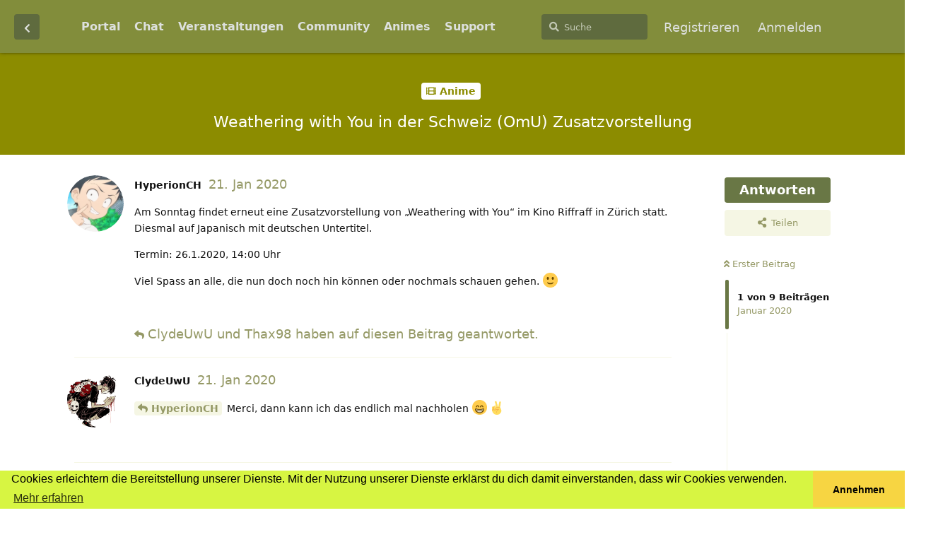

--- FILE ---
content_type: text/html; charset=utf-8
request_url: https://www.littleakiba.ch/d/235-weathering-with-you-in-der-schweiz-omu-zusatzvorstellung
body_size: 15490
content:
<!doctype html>
<html  dir="ltr"        lang="de" >
    <head>
        <meta charset="utf-8">
        <title>Weathering with You in der Schweiz (OmU) Zusatzvorstellung  - littleAkiba - Anime, Manga und Japan</title>

        <link rel="stylesheet" href="https://www.littleakiba.ch/assets/forum.css?v=7de53cfc">
<link rel="canonical" href="https://www.littleakiba.ch/d/235-weathering-with-you-in-der-schweiz-omu-zusatzvorstellung">
<link rel="preload" href="https://www.littleakiba.ch/assets/forum.css?v=7de53cfc" as="style">
<link rel="preload" href="https://www.littleakiba.ch/assets/forum.js?v=c7cee239" as="script">
<link rel="preload" href="https://www.littleakiba.ch/assets/forum-de.js?v=1df5a95b" as="script">
<link rel="preload" href="https://www.littleakiba.ch/assets/fonts/fa-solid-900.woff2" as="font" type="font/woff2" crossorigin="">
<link rel="preload" href="https://www.littleakiba.ch/assets/fonts/fa-regular-400.woff2" as="font" type="font/woff2" crossorigin="">
<meta name="viewport" content="width=device-width, initial-scale=1, maximum-scale=1, minimum-scale=1">
<meta name="description" content="Am Sonntag findet erneut eine Zusatzvorstellung von „Weathering with You“ im Kino Riffraff in Zürich statt. Diesmal auf Japanisch mit deutschen Untertitel....">
<meta name="theme-color" content="#697745">
<meta name="application-name" content="littleAkiba - Anime, Manga und Japan">
<meta name="robots" content="index, follow">
<meta name="twitter:card" content="summary_large_image">
<meta name="twitter:image" content="https://www.littleakiba.ch/assets/site-image-6g6qbtlw.png">
<meta name="twitter:title" content="Weathering with You in der Schweiz (OmU) Zusatzvorstellung ">
<meta name="article:published_time" content="2020-01-21T09:08:12+00:00">
<meta name="twitter:description" content="Am Sonntag findet erneut eine Zusatzvorstellung von „Weathering with You“ im Kino Riffraff in Zürich statt. Diesmal auf Japanisch mit deutschen Untertitel....">
<meta name="twitter:url" content="https://www.littleakiba.ch/d/235-weathering-with-you-in-der-schweiz-omu-zusatzvorstellung">
<link rel="shortcut icon" href="https://www.littleakiba.ch/assets/favicon-m9asazln.png">
<meta property="og:site_name" content="littleAkiba - Anime, Manga und Japan">
<meta property="og:type" content="article">
<meta property="og:image" content="https://www.littleakiba.ch/assets/site-image-6g6qbtlw.png">
<meta property="og:title" content="Weathering with You in der Schweiz (OmU) Zusatzvorstellung ">
<meta property="og:description" content="Am Sonntag findet erneut eine Zusatzvorstellung von „Weathering with You“ im Kino Riffraff in Zürich statt. Diesmal auf Japanisch mit deutschen Untertitel....">
<meta property="og:url" content="https://www.littleakiba.ch/d/235-weathering-with-you-in-der-schweiz-omu-zusatzvorstellung">
<script type="application/ld+json">[{"@context":"http:\/\/schema.org","@type":"QAPage","publisher":{"@type":"Organization","name":"littleAkiba - Anime, Manga und Japan","url":"https:\/\/www.littleakiba.ch","description":"Die neue Animeforum und Mangaforum der Schweiz. Hier dreht sich alles um Anime, Manga, Gaming, Cosplay, Conventions und Japan ansich. Triff nette Leute aus der Schweiz.","logo":"https:\/\/www.littleakiba.ch\/assets\/logo-ohkmhcng.png"},"image":"https:\/\/www.littleakiba.ch\/assets\/site-image-6g6qbtlw.png","headline":"Weathering with You in der Schweiz (OmU) Zusatzvorstellung ","datePublished":"2020-01-21T09:08:12+00:00","description":"Am Sonntag findet erneut eine Zusatzvorstellung von \u201eWeathering with You\u201c im Kino Riffraff in Z\u00fcrich statt. Diesmal auf Japanisch mit deutschen Untertitel....","url":"https:\/\/www.littleakiba.ch\/d\/235-weathering-with-you-in-der-schweiz-omu-zusatzvorstellung","mainEntity":{"@type":"Question","name":"Weathering with You in der Schweiz (OmU) Zusatzvorstellung ","text":"\u003Cp\u003EAm Sonntag findet erneut eine Zusatzvorstellung von \u201eWeathering with You\u201c im Kino Riffraff in Z\u00fcrich statt. Diesmal auf Japanisch mit deutschen Untertitel.\u003C\/p\u003E\n\n\u003Cp\u003ETermin: 26.1.2020, 14:00 Uhr\u003C\/p\u003E\n\n\u003Cp\u003EViel Spass an alle, die nun doch noch hin k\u00f6nnen oder nochmals schauen gehen. \ud83d\ude42\u003C\/p\u003E","dateCreated":"2020-01-21T09:08:12+00:00","author":{"@type":"Person","name":"HyperionCH"},"answerCount":8,"suggestedAnswer":[{"@type":"Answer","text":"\u003Cp\u003E\u003Ca href=\"https:\/\/www.littleakiba.ch\/d\/235\/1\" class=\"PostMention\" data-id=\"1767\" rel=\"\" target=\"\"\u003EHyperionCH\u003C\/a\u003E Merci, dann kann ich das endlich mal nachholen \ud83d\ude01\u270c\ufe0f\u003C\/p\u003E","dateCreated":"2020-01-21T11:54:51+00:00","url":"https:\/\/www.littleakiba.ch\/d\/235-weathering-with-you-in-der-schweiz-omu-zusatzvorstellung\/2","author":{"@type":"Person","name":"ClydeUwU"},"upvoteCount":0},{"@type":"Answer","text":"\u003Cp\u003E\u003Ca href=\"https:\/\/www.littleakiba.ch\/d\/235\/1\" class=\"PostMention\" data-id=\"1767\" rel=\"\" target=\"\"\u003EHyperionCH\u003C\/a\u003E Ich werde wohl wieder nach Konstanz gehen aber sch\u00f6n das es auch in der Schweiz gut l\u00e4uft!\u003C\/p\u003E","dateCreated":"2020-01-21T16:57:14+00:00","url":"https:\/\/www.littleakiba.ch\/d\/235-weathering-with-you-in-der-schweiz-omu-zusatzvorstellung\/3","author":{"@type":"Person","name":"Thax98"},"upvoteCount":0},{"@type":"Answer","text":"\u003Cp\u003EKlasse. Das scheint ja richtig gut geklappt zu haben, Animes in die schweizer Kinos zu bringen.\u003Cbr\u003E\nBin gespannt, was dann noch so in diesem Jahr zu uns kommen wird.\u003C\/p\u003E","dateCreated":"2020-01-21T18:11:17+00:00","url":"https:\/\/www.littleakiba.ch\/d\/235-weathering-with-you-in-der-schweiz-omu-zusatzvorstellung\/4","author":{"@type":"Person","name":"MangoFan"},"upvoteCount":0},{"@type":"Answer","text":"\u003Cp\u003EWas ist der Preis f\u00fcr eine Person?\u003C\/p\u003E","dateCreated":"2020-01-22T13:46:27+00:00","url":"https:\/\/www.littleakiba.ch\/d\/235-weathering-with-you-in-der-schweiz-omu-zusatzvorstellung\/5","author":{"@type":"Person","name":"Shiki"},"upvoteCount":0},{"@type":"Answer","text":"\u003Cp\u003E\u003Ca href=\"https:\/\/www.littleakiba.ch\/d\/235\/5\" class=\"PostMention\" data-id=\"1788\" rel=\"\" target=\"\"\u003EShiki\u003C\/a\u003E 19 CHF\u003Cbr\u003E\n\u003Ca href=\"https:\/\/www.riffraff.ch\/kino\/161705\/weathering-with-you.html?date=2020-01-26\" rel=\"ugc noopener nofollow\" target=\"_blank\" rel=\"ugc noopener nofollow\" target=\"_blank\"\u003Ehttps:\/\/www.riffraff.ch\/kino\/161705\/weathering-with-you.html?date=2020-01-26\u003C\/a\u003E\u003C\/p\u003E","dateCreated":"2020-01-22T13:51:52+00:00","url":"https:\/\/www.littleakiba.ch\/d\/235-weathering-with-you-in-der-schweiz-omu-zusatzvorstellung\/6","author":{"@type":"Person","name":"Thax98"},"upvoteCount":1},{"@type":"Answer","text":"\u003Cp\u003E\u003Ca href=\"https:\/\/www.littleakiba.ch\/d\/235\/4\" class=\"PostMention\" data-id=\"1776\" rel=\"\" target=\"\"\u003EMangoFan\u003C\/a\u003E is nen super Schritt nur bl\u00f6d, dass Animes f\u00fcr lezensierungen es Land dreiteilen wodurch viele kleine Perlen es schwer haben.\u003Cbr\u003E\nWakanim gibts zubeispiel nur auf italienisch \ud83e\udd26\u200d\u2642\ufe0f xD, naja zumindest kann man sich mit dem acount auch in De einloggen.\u003Cbr\u003E\nNadann mir bleibt wohl nix \u00fcbrig, ausser es weiter mit voller Kraft zu unterst\u00fctzen ^^\u003C\/p\u003E","dateCreated":"2020-01-23T07:14:33+00:00","url":"https:\/\/www.littleakiba.ch\/d\/235-weathering-with-you-in-der-schweiz-omu-zusatzvorstellung\/7","author":{"@type":"Person","name":"ClydeUwU"},"upvoteCount":0},{"@type":"Answer","text":"\u003Cp\u003E\u003Ca href=\"https:\/\/www.littleakiba.ch\/d\/235\/7\" class=\"PostMention\" data-id=\"1801\" rel=\"\" target=\"\"\u003EClydeUwU\u003C\/a\u003E Bei Wakanim vermute ich, dass du Franz\u00f6sisch meinst, da Wakanim keine Anime auf Italienisch anbieten.\u003Cbr\u003E\nDie Lizenzierung ist kein Problem. Bei DVD\/BD und VOD klappt es ja auch und dies ist dem gleichen Gesetz unterstellt (FiG Art. 19.2).\u003Cbr\u003E\nEs ist wohl eher der Punkt, dass Publisher sich \u00fcberhaupt nicht \u00fcber den Schweizer Markt auskennen und diesen bis jetzt kaum bearbeitet haben.\u003C\/p\u003E","dateCreated":"2020-01-23T10:05:59+00:00","url":"https:\/\/www.littleakiba.ch\/d\/235-weathering-with-you-in-der-schweiz-omu-zusatzvorstellung\/8","author":{"@type":"Person","name":"HyperionCH"},"upvoteCount":0},{"@type":"Answer","text":"\u003Cp\u003E\u003Ca href=\"https:\/\/www.littleakiba.ch\/d\/235\/8\" class=\"PostMention\" data-id=\"1805\" rel=\"\" target=\"\"\u003EHyperionCH\u003C\/a\u003E\u003C\/p\u003E \n\n\u003Cp\u003E\u003Ca href=\"https:\/\/www.littleakiba.ch\/d\/235\/8\" class=\"PostMention\" data-id=\"1805\" rel=\"\" target=\"\"\u003EHyperionCH\u003C\/a\u003E ja genau wie auch etliche andere sachen, ich meinte eher die Einf\u00fchrung in die drei verschiedenen Lizenz Gebiete aber lassen wir das hir, falscher Ort ^^\u003C\/p\u003E\n","dateCreated":"2020-01-23T11:23:44+00:00","url":"https:\/\/www.littleakiba.ch\/d\/235-weathering-with-you-in-der-schweiz-omu-zusatzvorstellung\/9","author":{"@type":"Person","name":"ClydeUwU"},"upvoteCount":0}]}},{"@context":"http:\/\/schema.org","@type":"BreadcrumbList","itemListElement":{"@type":"ListItem","name":"Anime","item":"https:\/\/www.littleakiba.ch\/t\/anime","position":1}},{"@context":"http:\/\/schema.org","@type":"WebSite","url":"https:\/\/www.littleakiba.ch\/","potentialAction":{"@type":"SearchAction","target":"https:\/\/www.littleakiba.ch\/?q={search_term_string}","query-input":"required name=search_term_string"}}]</script>
    </head>

    <body>
        <div class="pageinfo" id="pageinfo">
<div class="navinfo">
<div class="headw">
<a href="/"><img src="/portal/assets/littleakiba_logo.png" class="logo logo_la" alt="anime und manga schweiz: littleakiba" title="anime und manga schweiz: littleakiba"></a>

<a href="https://chibicon.ch"><img src="https://chibicon.ch//images/chibicon-2024-tickets.png" class="logo chibi-con" alt="Chibi-Con Anime-Convention 2024 in Winterthur"  style="padding:12px;"></a>

</div>
</div>

<!--
<iframe id="portal_info_container" src="https://www.littleakiba.ch/portal/forumHeaderIframe" frameborder="0" scrolling="no"></iframe>
//-->
</div>


<script src="https://www.littleakiba.ch/portal/assets/js/jquery.min.js"></script>

<script>
theinterval = setInterval(function() {
if(window.location.href.indexOf("/u/") > -1){

   if(
window.location.href.indexOf("/byobu") == -1 &&
window.location.href.indexOf("/mentions") == -1 &&
window.location.href.indexOf("/discussions") == -1 &&
window.location.href.indexOf("/?showcomments") == -1

){
      const regex = /\/u\/(.*)/gm;
      const subst = `/portal/profile/$1`;
      const str = window.location.href;
      const result = str.replace(regex, subst);
      window.location.href = result;
clearInterval(theinterval);
   }
}


if(window.location.href.indexOf("/d/") > -1){
$(".pageinfo").hide();
} 
else{
$(".pageinfo").show();
}
}, 500);

</script>

<style>
.navinfo{
display:inline-block;
width:100%;
height: 200px;
text-align:center;
  background-image: url("/assets/littleakiba_header_large.jpg"); /* The image used */
  background-color: #cccccc; /* Used if the image is unavailable */
  background-position: center bottom; /* Center the image */
  background-repeat: no-repeat; /* Do not repeat the image */
  background-size: cover; 
  margin-bottom: -5px;
}

.headw .logo {
   height: 170px;
   width: auto;
}

.navinfo>p{
margin-top:200px;
display:inline-block;
color:white;
font-size:18px;
margin-right:10px;
}
.navinfo>.headw>p{
position:relative;
top:120px;
display:inline-block;
color:white;
font-size:18px;
}

@media screen and (max-width:1024px){
  .navinfo{
    display:inline-block;
    width:100%;
    height:200px;
  }
  .navinfo>p, .navinfo>.headw>p {
    font-size:12px;
  }
  .navinfo>.headw>p {
    top:20px;
  }
  .navinfo>p{
    margin-top:40px;
  }

  .headw .logo {
    height: 120px;
  }

}

@media screen and (max-width:600px){
.navinfo{
    height:120px;
  }

.pageinfo {
    height: 150px;
}

}

@media screen and (min-width:1024px){
  .Header-logo {
    display: none;
  }
}

</style>

<div id="app" class="App">

    <div id="app-navigation" class="App-navigation"></div>

    <div id="drawer" class="App-drawer">

        <header id="header" class="App-header">
            <div id="header-navigation" class="Header-navigation"></div>
            <div class="container">
                <h1 class="Header-title">
                    <a href="https://www.littleakiba.ch" id="home-link">
                                                    <img src="https://www.littleakiba.ch/assets/logo-ohkmhcng.png" alt="littleAkiba - Anime, Manga und Japan" class="Header-logo">
                                            </a>
                </h1>
                <div id="header-primary" class="Header-primary"></div>
                <div id="header-secondary" class="Header-secondary"></div>
            </div>
        </header>

    </div>

    <main class="App-content">
        <div id="content"></div>

        <div id="flarum-loading" style="display: none">
    Seite lädt…
</div>

<noscript>
    <div class="Alert">
        <div class="container">
            Dieses Forum ist für moderne Browser mit JavaScript optimiert.
        </div>
    </div>
</noscript>

<div id="flarum-loading-error" style="display: none">
    <div class="Alert">
        <div class="container">
            Beim Laden dieser Seite ist etwas schiefgelaufen.
        </div>
    </div>
</div>

<noscript id="flarum-content">
    <div class="container">
    <h2>Weathering with You in der Schweiz (OmU) Zusatzvorstellung </h2>

    <div>
                    <div>
                                <h3>HyperionCH</h3>
                <div class="Post-body">
                    <p>Am Sonntag findet erneut eine Zusatzvorstellung von „Weathering with You“ im Kino Riffraff in Zürich statt. Diesmal auf Japanisch mit deutschen Untertitel.</p>

<p>Termin: 26.1.2020, 14:00 Uhr</p>

<p>Viel Spass an alle, die nun doch noch hin können oder nochmals schauen gehen. 🙂</p>
                </div>
            </div>

            <hr>
                    <div>
                                <h3>ClydeUwU</h3>
                <div class="Post-body">
                    <p><a href="https://www.littleakiba.ch/d/235/1" class="PostMention" data-id="1767" rel="" target="">HyperionCH</a> Merci, dann kann ich das endlich mal nachholen 😁✌️</p>
                </div>
            </div>

            <hr>
                    <div>
                                <h3>Thax98</h3>
                <div class="Post-body">
                    <p><a href="https://www.littleakiba.ch/d/235/1" class="PostMention" data-id="1767" rel="" target="">HyperionCH</a> Ich werde wohl wieder nach Konstanz gehen aber schön das es auch in der Schweiz gut läuft!</p>
                </div>
            </div>

            <hr>
                    <div>
                                <h3>MangoFan</h3>
                <div class="Post-body">
                    <p>Klasse. Das scheint ja richtig gut geklappt zu haben, Animes in die schweizer Kinos zu bringen.<br>
Bin gespannt, was dann noch so in diesem Jahr zu uns kommen wird.</p>
                </div>
            </div>

            <hr>
                    <div>
                                <h3>ClydeUwU</h3>
                <div class="Post-body">
                    <p><a href="https://www.littleakiba.ch/d/235/4" class="PostMention" data-id="1776" rel="" target="">MangoFan</a> is nen super Schritt nur blöd, dass Animes für lezensierungen es Land dreiteilen wodurch viele kleine Perlen es schwer haben.<br>
Wakanim gibts zubeispiel nur auf italienisch 🤦‍♂️ xD, naja zumindest kann man sich mit dem acount auch in De einloggen.<br>
Nadann mir bleibt wohl nix übrig, ausser es weiter mit voller Kraft zu unterstützen ^^</p>
                </div>
            </div>

            <hr>
                    <div>
                                <h3>Shiki</h3>
                <div class="Post-body">
                    <p>Was ist der Preis für eine Person?</p>
                </div>
            </div>

            <hr>
                    <div>
                                <h3>Thax98</h3>
                <div class="Post-body">
                    <p><a href="https://www.littleakiba.ch/d/235/5" class="PostMention" data-id="1788" rel="" target="">Shiki</a> 19 CHF<br>
<a href="https://www.riffraff.ch/kino/161705/weathering-with-you.html?date=2020-01-26" rel="ugc noopener nofollow" target="_blank" rel="ugc noopener nofollow" target="_blank">https://www.riffraff.ch/kino/161705/weathering-with-you.html?date=2020-01-26</a></p>
                </div>
            </div>

            <hr>
                    <div>
                                <h3>HyperionCH</h3>
                <div class="Post-body">
                    <p><a href="https://www.littleakiba.ch/d/235/7" class="PostMention" data-id="1801" rel="" target="">ClydeUwU</a> Bei Wakanim vermute ich, dass du Französisch meinst, da Wakanim keine Anime auf Italienisch anbieten.<br>
Die Lizenzierung ist kein Problem. Bei DVD/BD und VOD klappt es ja auch und dies ist dem gleichen Gesetz unterstellt (FiG Art. 19.2).<br>
Es ist wohl eher der Punkt, dass Publisher sich überhaupt nicht über den Schweizer Markt auskennen und diesen bis jetzt kaum bearbeitet haben.</p>
                </div>
            </div>

            <hr>
                    <div>
                                <h3>ClydeUwU</h3>
                <div class="Post-body">
                    <p><a href="https://www.littleakiba.ch/d/235/8" class="PostMention" data-id="1805" rel="" target="">HyperionCH</a></p> 

<p><a href="https://www.littleakiba.ch/d/235/8" class="PostMention" data-id="1805" rel="" target="">HyperionCH</a> ja genau wie auch etliche andere sachen, ich meinte eher die Einführung in die drei verschiedenen Lizenz Gebiete aber lassen wir das hir, falscher Ort ^^</p>

                </div>
            </div>

            <hr>
            </div>

    
    </div>

</noscript>


        <div class="App-composer">
            <div class="container">
                <div id="composer"></div>
            </div>
        </div>
    </main>

</div>

<div id="mascot"><img src="/assets/aichan-chibi-mascot.png" alt="Ai Chan - LittleAkiba Maskottchen"  title="Ai Chan - LittleAkiba Maskottchen" /></div>
<div class="footer">
<div class="footer__left">
<p>Powered by Flarum with <i class="fas fa-heart" style="color:red;"></i></p>
<ul>
<li><a href="/p/1-datenschutz">Datenschutz</a></li>
<li><a href="/p/2-nutzungsbedingungen">Nutzungsbedingungen</a></li>
<li><a href="/p/5-faq">FAQ</a>
<li><a href="/p/6-imp">Impressum</a>
<li><a href="/portal/support">Unterstütze uns</a></li>
</ul>

<p style="margin-right: 5px; font-size: 0.9em;">
Little Akiba ist die neue Anime- und Manga-Community der Schweiz. Hier kannst du dich mit anderen Otakus über Anime, Manga, Cosplay, Japan, Anime-Conventions und vielem mehr austauschen. Auch erfährst du hier die aktuellsten Infos zur Chibi-Con, Sakura no Matsuri, Unicon, Solocon, Fantasy Basel und sonstigen schweizer Cons.
</p>
</div>
<div class="footer__right">
<p>Für seine Beiträge ist jeder Nutzer vollumfänglich selber verantwortlich.<br/>
Mit der Benutzung dieses Forums und Portals akzeptierst du die Teilnahmebedingungen.</p>
</div>
</div>








<script>



$(document).ready(function() {


let pageinfo = document.getElementById('pageinfo');

   $('.Button Navigation-back').on('click', function() {
      window.scroll(0,100).trigger("scroll");
   });

/*  comment out after christmas */
/*
if(app.store.data.forums[1].data.attributes.christmasSpecial === true || 1==1) {
  $('.pageinfo .headw .logo_la').attr("src", "/portal/assets/littleakiba_logo_christmas.png");

var particleCount = 150;
var particleMax   = 350;
var sky           = document.querySelector('.headw');
var canvas        = document.createElement('canvas');
var ctx           = canvas.getContext('2d');
var width         = sky.clientWidth;
var height        = sky.clientHeight;
var i             = 0;
var active        = false;
var snowflakes    = [];
var snowflake;

canvas.style.position = 'absolute';
canvas.style.left = canvas.style.top = '0';

var Snowflake = function () {
	this.x = 0;
	this.y = 0;
	this.vy = 0;
	this.vx = 0;
	this.r = 0;

	this.reset();
};

Snowflake.prototype.reset = function() {
	this.x = Math.random() * width;
	this.y = Math.random() * -height;
	this.vy = 1 + Math.random() * 3;
	this.vx = 0.5 - Math.random();
	this.r = 1 + Math.random() * 5;
	this.o = 0.5 + Math.random() * 0.5;
};

function generateSnowFlakes() {
	snowflakes = [];
	for (i = 0; i < particleMax; i++) {
		snowflake = new Snowflake();
		snowflake.reset();
		snowflakes.push(snowflake);
	}
}

generateSnowFlakes();

function update() {
	ctx.clearRect(0, 0, width, height);

	if (!active) {
		return;
	}

	for (i = 0; i < particleCount; i++) {
		snowflake = snowflakes[i];
		snowflake.y += snowflake.vy;
		snowflake.x += snowflake.vx;

		ctx.globalAlpha = snowflake.o;
		ctx.beginPath();
		ctx.arc(snowflake.x, snowflake.y, snowflake.r, 0, Math.PI * 2, false);
		ctx.closePath();
		ctx.fill();

		if (snowflake.y > height) {
			snowflake.reset();
		}
	}

	requestAnimFrame(update);
}

function onResize() {
	width = sky.clientWidth;
	height = sky.clientHeight;
	canvas.width = width;
	canvas.height = height;
	ctx.fillStyle = '#FFF';

	var wasActive = active;
	active = width > 359;

	if (!wasActive && active) {
		requestAnimFrame(update);
	}
}

// shim layer with setTimeout fallback
window.requestAnimFrame = (function() {
	return  window.requestAnimationFrame       ||
		window.webkitRequestAnimationFrame ||
		window.mozRequestAnimationFrame    ||
		function( callback ){
			window.setTimeout(callback, 1000 / 60);
		};
})();

onResize();
window.addEventListener('resize', onResize, false);

sky.appendChild(canvas);

}
*/
/* until this comment */
/* end let it snow */




setInterval(updateProfileURL, 1500);
function updateProfileURL() {
var href = $('.sideNavContainer .item-posts a').prop("href");
if(href != undefined && href.substr(-14) != "/?showcomments") {
console.log(href);
$('.sideNavContainer .item-posts a').prop("href", href + "/?showcomments");
var href = $('.sideNavContainer .item-posts a').prop("href");
console.log(href);
}
}

setInterval(checkNotifications, 30000);
function checkNotifications() {
var jqxhr = $.get( "/portal/api/notificationscount")
  .done(function(response) {
    $('.item-portalNotifications .NotificationsDropdown-unread').html(response);
    if(response > 0) {
      $('.item-portalNotifications .NotificationsDropdown-unread').css('color', 'white');
      $('.item-portalNotifications .NotificationsDropdown-unread').css('background-color', 'orange');
    } else {
      $('.item-portalNotifications .NotificationsDropdown-unread').css('color', '#697745');
      $('.item-portalNotifications .NotificationsDropdown-unread').css('background-color', '#c3c9b5');
    }
  });
}

var portalNotificationElement ='<li class="item-portalNotifications" onclick="showNotifications();" style="margin-left: 5px;"><div class="ButtonGroup Dropdown dropdown NotificationsDropdown itemCount0"><button class="Dropdown-toggle Button Button--flat new" data-toggle="dropdown" title="Portal Updates"><i class="fas fa-envelope"></i><span class="NotificationsDropdown-unread">0</span><span class="Button-label">Portal Updates</span></button><div class="Dropdown-menu Dropdown-menu--right"></div></div></li>';
$('#header-secondary > ul > li.item-notifications').after(portalNotificationElement);
checkNotifications();
});

function showNotifications() {
var jqxhr = $.get( "/portal/api/notifications")
  .done(function(response) {
    $('.item-portalNotifications .Dropdown-menu').html(response);
  });
}


</script>


<!-- Matomo -->
<script type="text/javascript">
  var _paq = window._paq || [];
  /* tracker methods like "setCustomDimension" should be called before "trackPageView" */
  _paq.push(['trackPageView']);
  _paq.push(['enableLinkTracking']);
  (function() {
    var u="//www.happy-soft.ch/piwik/";
    _paq.push(['setTrackerUrl', u+'matomo.php']);
    _paq.push(['setSiteId', '11']);
    var d=document, g=d.createElement('script'), s=d.getElementsByTagName('script')[0];
    g.type='text/javascript'; g.async=true; g.defer=true; g.src=u+'matomo.js'; s.parentNode.insertBefore(g,s);
  })();
</script>
<!-- End Matomo Code -->


        <div id="modal"></div>
        <div id="alerts"></div>

        <script>
            document.getElementById('flarum-loading').style.display = 'block';
            var flarum = {extensions: {}};
        </script>

        <script src="https://www.littleakiba.ch/assets/forum.js?v=c7cee239"></script>
<script src="https://www.littleakiba.ch/assets/forum-de.js?v=1df5a95b"></script>

        <script id="flarum-json-payload" type="application/json">{"resources":[{"type":"forums","id":"1","attributes":{"title":"littleAkiba - Anime, Manga und Japan","description":"Die neue Animeforum und Mangaforum der Schweiz. Hier dreht sich alles um Anime, Manga, Gaming, Cosplay, Conventions und Japan ansich. Triff nette Leute aus der Schweiz.","showLanguageSelector":false,"baseUrl":"https:\/\/www.littleakiba.ch","basePath":"","baseOrigin":"https:\/\/www.littleakiba.ch","debug":false,"apiUrl":"https:\/\/www.littleakiba.ch\/api","welcomeTitle":"Willkommen bei littleAkiba","welcomeMessage":"Dies ist die neue, moderne Japan-Community der Schweiz. Jeder, der sich gerne \u00fcber Themen wie Anime und Manga, Games und Musik oder auch nur die Japanische Kultur oder Sprache unterhalten m\u00f6chte, ist hier willkommen. Wir haben auch einen Chat.","themePrimaryColor":"#697745","themeSecondaryColor":"#727927","logoUrl":"https:\/\/www.littleakiba.ch\/assets\/logo-ohkmhcng.png","faviconUrl":"https:\/\/www.littleakiba.ch\/assets\/favicon-m9asazln.png","headerHtml":"\u003Cdiv class=\u0022pageinfo\u0022 id=\u0022pageinfo\u0022\u003E\n\u003Cdiv class=\u0022navinfo\u0022\u003E\n\u003Cdiv class=\u0022headw\u0022\u003E\n\u003Ca href=\u0022\/\u0022\u003E\u003Cimg src=\u0022\/portal\/assets\/littleakiba_logo.png\u0022 class=\u0022logo logo_la\u0022 alt=\u0022anime und manga schweiz: littleakiba\u0022 title=\u0022anime und manga schweiz: littleakiba\u0022\u003E\u003C\/a\u003E\n\n\u003Ca href=\u0022https:\/\/chibicon.ch\u0022\u003E\u003Cimg src=\u0022https:\/\/chibicon.ch\/\/images\/chibicon-2024-tickets.png\u0022 class=\u0022logo chibi-con\u0022 alt=\u0022Chibi-Con Anime-Convention 2024 in Winterthur\u0022  style=\u0022padding:12px;\u0022\u003E\u003C\/a\u003E\n\n\u003C\/div\u003E\n\u003C\/div\u003E\n\n\u003C!--\n\u003Ciframe id=\u0022portal_info_container\u0022 src=\u0022https:\/\/www.littleakiba.ch\/portal\/forumHeaderIframe\u0022 frameborder=\u00220\u0022 scrolling=\u0022no\u0022\u003E\u003C\/iframe\u003E\n\/\/--\u003E\n\u003C\/div\u003E\n\n\n\u003Cscript src=\u0022https:\/\/www.littleakiba.ch\/portal\/assets\/js\/jquery.min.js\u0022\u003E\u003C\/script\u003E\n\n\u003Cscript\u003E\ntheinterval = setInterval(function() {\nif(window.location.href.indexOf(\u0022\/u\/\u0022) \u003E -1){\n\n   if(\nwindow.location.href.indexOf(\u0022\/byobu\u0022) == -1 \u0026\u0026\nwindow.location.href.indexOf(\u0022\/mentions\u0022) == -1 \u0026\u0026\nwindow.location.href.indexOf(\u0022\/discussions\u0022) == -1 \u0026\u0026\nwindow.location.href.indexOf(\u0022\/?showcomments\u0022) == -1\n\n){\n      const regex = \/\\\/u\\\/(.*)\/gm;\n      const subst = `\/portal\/profile\/$1`;\n      const str = window.location.href;\n      const result = str.replace(regex, subst);\n      window.location.href = result;\nclearInterval(theinterval);\n   }\n}\n\n\nif(window.location.href.indexOf(\u0022\/d\/\u0022) \u003E -1){\n$(\u0022.pageinfo\u0022).hide();\n} \nelse{\n$(\u0022.pageinfo\u0022).show();\n}\n}, 500);\n\n\u003C\/script\u003E\n\n\u003Cstyle\u003E\n.navinfo{\ndisplay:inline-block;\nwidth:100%;\nheight: 200px;\ntext-align:center;\n  background-image: url(\u0022\/assets\/littleakiba_header_large.jpg\u0022); \/* The image used *\/\n  background-color: #cccccc; \/* Used if the image is unavailable *\/\n  background-position: center bottom; \/* Center the image *\/\n  background-repeat: no-repeat; \/* Do not repeat the image *\/\n  background-size: cover; \n  margin-bottom: -5px;\n}\n\n.headw .logo {\n   height: 170px;\n   width: auto;\n}\n\n.navinfo\u003Ep{\nmargin-top:200px;\ndisplay:inline-block;\ncolor:white;\nfont-size:18px;\nmargin-right:10px;\n}\n.navinfo\u003E.headw\u003Ep{\nposition:relative;\ntop:120px;\ndisplay:inline-block;\ncolor:white;\nfont-size:18px;\n}\n\n@media screen and (max-width:1024px){\n  .navinfo{\n    display:inline-block;\n    width:100%;\n    height:200px;\n  }\n  .navinfo\u003Ep, .navinfo\u003E.headw\u003Ep {\n    font-size:12px;\n  }\n  .navinfo\u003E.headw\u003Ep {\n    top:20px;\n  }\n  .navinfo\u003Ep{\n    margin-top:40px;\n  }\n\n  .headw .logo {\n    height: 120px;\n  }\n\n}\n\n@media screen and (max-width:600px){\n.navinfo{\n    height:120px;\n  }\n\n.pageinfo {\n    height: 150px;\n}\n\n}\n\n@media screen and (min-width:1024px){\n  .Header-logo {\n    display: none;\n  }\n}\n\n\u003C\/style\u003E","footerHtml":"\u003Cdiv id=\u0022mascot\u0022\u003E\u003Cimg src=\u0022\/assets\/aichan-chibi-mascot.png\u0022 alt=\u0022Ai Chan - LittleAkiba Maskottchen\u0022  title=\u0022Ai Chan - LittleAkiba Maskottchen\u0022 \/\u003E\u003C\/div\u003E\n\u003Cdiv class=\u0022footer\u0022\u003E\n\u003Cdiv class=\u0022footer__left\u0022\u003E\n\u003Cp\u003EPowered by Flarum with \u003Ci class=\u0022fas fa-heart\u0022 style=\u0022color:red;\u0022\u003E\u003C\/i\u003E\u003C\/p\u003E\n\u003Cul\u003E\n\u003Cli\u003E\u003Ca href=\u0022\/p\/1-datenschutz\u0022\u003EDatenschutz\u003C\/a\u003E\u003C\/li\u003E\n\u003Cli\u003E\u003Ca href=\u0022\/p\/2-nutzungsbedingungen\u0022\u003ENutzungsbedingungen\u003C\/a\u003E\u003C\/li\u003E\n\u003Cli\u003E\u003Ca href=\u0022\/p\/5-faq\u0022\u003EFAQ\u003C\/a\u003E\n\u003Cli\u003E\u003Ca href=\u0022\/p\/6-imp\u0022\u003EImpressum\u003C\/a\u003E\n\u003Cli\u003E\u003Ca href=\u0022\/portal\/support\u0022\u003EUnterst\u00fctze uns\u003C\/a\u003E\u003C\/li\u003E\n\u003C\/ul\u003E\n\n\u003Cp style=\u0022margin-right: 5px; font-size: 0.9em;\u0022\u003E\nLittle Akiba ist die neue Anime- und Manga-Community der Schweiz. Hier kannst du dich mit anderen Otakus \u00fcber Anime, Manga, Cosplay, Japan, Anime-Conventions und vielem mehr austauschen. Auch erf\u00e4hrst du hier die aktuellsten Infos zur Chibi-Con, Sakura no Matsuri, Unicon, Solocon, Fantasy Basel und sonstigen schweizer Cons.\n\u003C\/p\u003E\n\u003C\/div\u003E\n\u003Cdiv class=\u0022footer__right\u0022\u003E\n\u003Cp\u003EF\u00fcr seine Beitr\u00e4ge ist jeder Nutzer vollumf\u00e4nglich selber verantwortlich.\u003Cbr\/\u003E\nMit der Benutzung dieses Forums und Portals akzeptierst du die Teilnahmebedingungen.\u003C\/p\u003E\n\u003C\/div\u003E\n\u003C\/div\u003E\n\n\n\n\n\n\n\n\n\u003Cscript\u003E\n\n\n\n$(document).ready(function() {\n\n\nlet pageinfo = document.getElementById(\u0027pageinfo\u0027);\n\n   $(\u0027.Button Navigation-back\u0027).on(\u0027click\u0027, function() {\n      window.scroll(0,100).trigger(\u0022scroll\u0022);\n   });\n\n\/*  comment out after christmas *\/\n\/*\nif(app.store.data.forums[1].data.attributes.christmasSpecial === true || 1==1) {\n  $(\u0027.pageinfo .headw .logo_la\u0027).attr(\u0022src\u0022, \u0022\/portal\/assets\/littleakiba_logo_christmas.png\u0022);\n\nvar particleCount = 150;\nvar particleMax   = 350;\nvar sky           = document.querySelector(\u0027.headw\u0027);\nvar canvas        = document.createElement(\u0027canvas\u0027);\nvar ctx           = canvas.getContext(\u00272d\u0027);\nvar width         = sky.clientWidth;\nvar height        = sky.clientHeight;\nvar i             = 0;\nvar active        = false;\nvar snowflakes    = [];\nvar snowflake;\n\ncanvas.style.position = \u0027absolute\u0027;\ncanvas.style.left = canvas.style.top = \u00270\u0027;\n\nvar Snowflake = function () {\n\tthis.x = 0;\n\tthis.y = 0;\n\tthis.vy = 0;\n\tthis.vx = 0;\n\tthis.r = 0;\n\n\tthis.reset();\n};\n\nSnowflake.prototype.reset = function() {\n\tthis.x = Math.random() * width;\n\tthis.y = Math.random() * -height;\n\tthis.vy = 1 + Math.random() * 3;\n\tthis.vx = 0.5 - Math.random();\n\tthis.r = 1 + Math.random() * 5;\n\tthis.o = 0.5 + Math.random() * 0.5;\n};\n\nfunction generateSnowFlakes() {\n\tsnowflakes = [];\n\tfor (i = 0; i \u003C particleMax; i++) {\n\t\tsnowflake = new Snowflake();\n\t\tsnowflake.reset();\n\t\tsnowflakes.push(snowflake);\n\t}\n}\n\ngenerateSnowFlakes();\n\nfunction update() {\n\tctx.clearRect(0, 0, width, height);\n\n\tif (!active) {\n\t\treturn;\n\t}\n\n\tfor (i = 0; i \u003C particleCount; i++) {\n\t\tsnowflake = snowflakes[i];\n\t\tsnowflake.y += snowflake.vy;\n\t\tsnowflake.x += snowflake.vx;\n\n\t\tctx.globalAlpha = snowflake.o;\n\t\tctx.beginPath();\n\t\tctx.arc(snowflake.x, snowflake.y, snowflake.r, 0, Math.PI * 2, false);\n\t\tctx.closePath();\n\t\tctx.fill();\n\n\t\tif (snowflake.y \u003E height) {\n\t\t\tsnowflake.reset();\n\t\t}\n\t}\n\n\trequestAnimFrame(update);\n}\n\nfunction onResize() {\n\twidth = sky.clientWidth;\n\theight = sky.clientHeight;\n\tcanvas.width = width;\n\tcanvas.height = height;\n\tctx.fillStyle = \u0027#FFF\u0027;\n\n\tvar wasActive = active;\n\tactive = width \u003E 359;\n\n\tif (!wasActive \u0026\u0026 active) {\n\t\trequestAnimFrame(update);\n\t}\n}\n\n\/\/ shim layer with setTimeout fallback\nwindow.requestAnimFrame = (function() {\n\treturn  window.requestAnimationFrame       ||\n\t\twindow.webkitRequestAnimationFrame ||\n\t\twindow.mozRequestAnimationFrame    ||\n\t\tfunction( callback ){\n\t\t\twindow.setTimeout(callback, 1000 \/ 60);\n\t\t};\n})();\n\nonResize();\nwindow.addEventListener(\u0027resize\u0027, onResize, false);\n\nsky.appendChild(canvas);\n\n}\n*\/\n\/* until this comment *\/\n\/* end let it snow *\/\n\n\n\n\nsetInterval(updateProfileURL, 1500);\nfunction updateProfileURL() {\nvar href = $(\u0027.sideNavContainer .item-posts a\u0027).prop(\u0022href\u0022);\nif(href != undefined \u0026\u0026 href.substr(-14) != \u0022\/?showcomments\u0022) {\nconsole.log(href);\n$(\u0027.sideNavContainer .item-posts a\u0027).prop(\u0022href\u0022, href + \u0022\/?showcomments\u0022);\nvar href = $(\u0027.sideNavContainer .item-posts a\u0027).prop(\u0022href\u0022);\nconsole.log(href);\n}\n}\n\nsetInterval(checkNotifications, 30000);\nfunction checkNotifications() {\nvar jqxhr = $.get( \u0022\/portal\/api\/notificationscount\u0022)\n  .done(function(response) {\n    $(\u0027.item-portalNotifications .NotificationsDropdown-unread\u0027).html(response);\n    if(response \u003E 0) {\n      $(\u0027.item-portalNotifications .NotificationsDropdown-unread\u0027).css(\u0027color\u0027, \u0027white\u0027);\n      $(\u0027.item-portalNotifications .NotificationsDropdown-unread\u0027).css(\u0027background-color\u0027, \u0027orange\u0027);\n    } else {\n      $(\u0027.item-portalNotifications .NotificationsDropdown-unread\u0027).css(\u0027color\u0027, \u0027#697745\u0027);\n      $(\u0027.item-portalNotifications .NotificationsDropdown-unread\u0027).css(\u0027background-color\u0027, \u0027#c3c9b5\u0027);\n    }\n  });\n}\n\nvar portalNotificationElement =\u0027\u003Cli class=\u0022item-portalNotifications\u0022 onclick=\u0022showNotifications();\u0022 style=\u0022margin-left: 5px;\u0022\u003E\u003Cdiv class=\u0022ButtonGroup Dropdown dropdown NotificationsDropdown itemCount0\u0022\u003E\u003Cbutton class=\u0022Dropdown-toggle Button Button--flat new\u0022 data-toggle=\u0022dropdown\u0022 title=\u0022Portal Updates\u0022\u003E\u003Ci class=\u0022fas fa-envelope\u0022\u003E\u003C\/i\u003E\u003Cspan class=\u0022NotificationsDropdown-unread\u0022\u003E0\u003C\/span\u003E\u003Cspan class=\u0022Button-label\u0022\u003EPortal Updates\u003C\/span\u003E\u003C\/button\u003E\u003Cdiv class=\u0022Dropdown-menu Dropdown-menu--right\u0022\u003E\u003C\/div\u003E\u003C\/div\u003E\u003C\/li\u003E\u0027;\n$(\u0027#header-secondary \u003E ul \u003E li.item-notifications\u0027).after(portalNotificationElement);\ncheckNotifications();\n});\n\nfunction showNotifications() {\nvar jqxhr = $.get( \u0022\/portal\/api\/notifications\u0022)\n  .done(function(response) {\n    $(\u0027.item-portalNotifications .Dropdown-menu\u0027).html(response);\n  });\n}\n\n\n\u003C\/script\u003E\n\n\n\u003C!-- Matomo --\u003E\n\u003Cscript type=\u0022text\/javascript\u0022\u003E\n  var _paq = window._paq || [];\n  \/* tracker methods like \u0022setCustomDimension\u0022 should be called before \u0022trackPageView\u0022 *\/\n  _paq.push([\u0027trackPageView\u0027]);\n  _paq.push([\u0027enableLinkTracking\u0027]);\n  (function() {\n    var u=\u0022\/\/www.happy-soft.ch\/piwik\/\u0022;\n    _paq.push([\u0027setTrackerUrl\u0027, u+\u0027matomo.php\u0027]);\n    _paq.push([\u0027setSiteId\u0027, \u002711\u0027]);\n    var d=document, g=d.createElement(\u0027script\u0027), s=d.getElementsByTagName(\u0027script\u0027)[0];\n    g.type=\u0027text\/javascript\u0027; g.async=true; g.defer=true; g.src=u+\u0027matomo.js\u0027; s.parentNode.insertBefore(g,s);\n  })();\n\u003C\/script\u003E\n\u003C!-- End Matomo Code --\u003E","allowSignUp":true,"defaultRoute":"\/all","canViewForum":true,"canStartDiscussion":false,"canSearchUsers":true,"assetsBaseUrl":"https:\/\/www.littleakiba.ch\/assets","canViewFlags":false,"guidelinesUrl":null,"canBypassTagCounts":false,"minPrimaryTags":"1","maxPrimaryTags":"2","minSecondaryTags":"0","maxSecondaryTags":"3","fof-cookie-consent.consentText":"Cookies erleichtern die Bereitstellung unserer Dienste. Mit der Nutzung unserer Dienste erkl\u00e4rst du dich damit einverstanden, dass wir Cookies verwenden.","fof-cookie-consent.buttonText":"Annehmen","fof-cookie-consent.learnMoreLinkText":"Mehr erfahren","fof-cookie-consent.learnMoreLinkUrl":"\/p\/1-datenschutz","fof-cookie-consent.backgroundColor":"#d7f542","fof-cookie-consent.buttonBackgroundColor":"#f7d542","fof-cookie-consent.ccTheme":"edgeless","fof-user-bio.maxLength":200,"fof-upload.canUpload":false,"fof-upload.canDownload":false,"fof-upload.composerButtonVisiblity":"both","fof-terms.signup-legal-text":"Bitte akzeptiere die Nutzungsbedingungen.","fof-terms.hide-updated-at":true,"fof-terms.date-format":"YYYY-MM-DD","fof-terms.canSeeUserPoliciesState":false,"fof-share-social.plain-copy":true,"fof-share-social.networks":["facebook","twitter","reddit"],"ReactionConverts":[null,null,null],"allowPollOptionImage":false,"fof-oauth":[{"name":"discord","icon":"fab fa-discord","priority":0},null,null,null,{"name":"twitter","icon":"fab fa-twitter","priority":0},null,null],"fof-oauth.only_icons":true,"fof-merge-discussions.search_limit":4,"masquerade.force-profile-completion":false,"masquerade.profile-completed":false,"canViewMasquerade":false,"canStartPrivateDiscussion":false,"canStartPrivateDiscussionWithUsers":false,"canStartPrivateDiscussionWithGroups":false,"canStartPrivateDiscussionWithBlockers":false,"byobu.icon-badge":"fas fa-map","byobu.icon-postAction":"far fa-map","canSelectBestAnswerOwnPost":true,"useAlternativeBestAnswerUi":false,"showBestAnswerFilterUi":true,"allowUsernameMentionFormat":true,"emojioneAreaEnableSearch":true,"emojioneAreaEnableRecent":true,"emojioneAreaEnableTones":false,"emojioneAreaFiltersPositionBottom":false,"emojioneAreaSearchPositionBottom":false,"emojioneAreaHideFlarumButton":true,"antoinefr-money.moneyname":"Onigiri: [money]","antoinefr-money.noshowzero":""},"relationships":{"groups":{"data":[{"type":"groups","id":"1"},{"type":"groups","id":"2"},{"type":"groups","id":"3"},{"type":"groups","id":"4"},{"type":"groups","id":"5"},{"type":"groups","id":"6"},{"type":"groups","id":"7"},{"type":"groups","id":"8"}]},"tags":{"data":[{"type":"tags","id":"4"},{"type":"tags","id":"5"},{"type":"tags","id":"6"},{"type":"tags","id":"7"},{"type":"tags","id":"8"},{"type":"tags","id":"14"},{"type":"tags","id":"19"}]},"fofTermsPolicies":{"data":[{"type":"fof-terms-policies","id":"1"},{"type":"fof-terms-policies","id":"2"}]},"reactions":{"data":[{"type":"reactions","id":"1"},{"type":"reactions","id":"2"},{"type":"reactions","id":"3"},{"type":"reactions","id":"4"},{"type":"reactions","id":"7"},{"type":"reactions","id":"8"},{"type":"reactions","id":"9"},{"type":"reactions","id":"10"},{"type":"reactions","id":"11"},{"type":"reactions","id":"12"},{"type":"reactions","id":"13"}]},"masqueradeFields":{"data":[{"type":"masquerade-field","id":"1"},{"type":"masquerade-field","id":"2"},{"type":"masquerade-field","id":"3"},{"type":"masquerade-field","id":"4"},{"type":"masquerade-field","id":"5"},{"type":"masquerade-field","id":"6"},{"type":"masquerade-field","id":"7"},{"type":"masquerade-field","id":"8"},{"type":"masquerade-field","id":"9"},{"type":"masquerade-field","id":"10"},{"type":"masquerade-field","id":"11"},{"type":"masquerade-field","id":"12"}]},"links":{"data":[{"type":"links","id":"1"},{"type":"links","id":"4"},{"type":"links","id":"5"},{"type":"links","id":"6"},{"type":"links","id":"7"},{"type":"links","id":"8"}]}}},{"type":"groups","id":"1","attributes":{"nameSingular":"Admin","namePlural":"Administratoren","color":"#B72A2A","icon":"fas fa-wrench","isHidden":0}},{"type":"groups","id":"2","attributes":{"nameSingular":"Gast","namePlural":"G\u00e4ste","color":null,"icon":null,"isHidden":0}},{"type":"groups","id":"3","attributes":{"nameSingular":"Mitglied","namePlural":"Mitglieder","color":null,"icon":null,"isHidden":0}},{"type":"groups","id":"4","attributes":{"nameSingular":"Mod","namePlural":"Moderatoren","color":"#80349E","icon":"fas fa-bolt","isHidden":0}},{"type":"groups","id":"5","attributes":{"nameSingular":"Champion-Akku","namePlural":"Champion-Akkus","color":"#867c5e","icon":"fas fa-star","isHidden":0}},{"type":"groups","id":"6","attributes":{"nameSingular":"Ultra-Akku","namePlural":"Ultra-Akkus","color":"#ac985f","icon":"fas fa-star","isHidden":0}},{"type":"groups","id":"7","attributes":{"nameSingular":"Mega-Akku","namePlural":"Mega-Akkus","color":"#Bca86f","icon":"fas fa-star","isHidden":0}},{"type":"groups","id":"8","attributes":{"nameSingular":"Mega-Akku (VIP)","namePlural":"Mega-Akkus (VIP)","color":"#ccb87f","icon":"fas fa-star","isHidden":0}},{"type":"tags","id":"4","attributes":{"name":"Community","description":"Hier passen am besten alle Themen rein, die die Community selbst betreffen, also Infos zu Conventions, Community-Treffen, aber auch Fragen und Ank\u00fcndigungen zum Forum selbst.","slug":"community","color":"#8c8c00","backgroundUrl":null,"backgroundMode":null,"icon":"fas fa-users","discussionCount":2367,"position":0,"defaultSort":null,"isChild":false,"isHidden":false,"lastPostedAt":"2026-02-02T00:00:02+00:00","canStartDiscussion":false,"canAddToDiscussion":false,"subscription":null,"isQnA":false,"reminders":false}},{"type":"tags","id":"5","attributes":{"name":"Games","description":"Playstation, Xbox, PC, Switch oder Retro-Konsole.... dies ist der perfekte Platz f\u00fcr Diskussionen dazu. Ach und Brettspiele etc. sind hier auch willkommen.","slug":"games","color":"#8c8c00","backgroundUrl":null,"backgroundMode":null,"icon":"fas fa-gamepad","discussionCount":96,"position":3,"defaultSort":null,"isChild":false,"isHidden":false,"lastPostedAt":"2025-11-06T09:03:26+00:00","canStartDiscussion":false,"canAddToDiscussion":false,"subscription":null,"isQnA":false,"reminders":false}},{"type":"tags","id":"6","attributes":{"name":"Anime","description":"Egal, ob dir ein Titel von einem Anime nicht mehr einf\u00e4llt oder du uns von deiner Lieblingsserie erz\u00e4hlen m\u00f6chtest: hier bist du richtig.","slug":"anime","color":"#8c8c00","backgroundUrl":null,"backgroundMode":null,"icon":"fas fa-film","discussionCount":995,"position":1,"defaultSort":null,"isChild":false,"isHidden":false,"lastPostedAt":"2026-02-01T19:43:00+00:00","canStartDiscussion":false,"canAddToDiscussion":false,"subscription":null,"isQnA":false,"reminders":false}},{"type":"tags","id":"7","attributes":{"name":"Japan","description":"Du m\u00f6chtest gerne nach Japan oder mit anderen Japanisch lernen? Tiptop, hier kannst du deine japan bezogenenen Fragen stellen.","slug":"japan","color":"#8c8c00","backgroundUrl":"test.png","backgroundMode":null,"icon":"fas fa-circle","discussionCount":72,"position":4,"defaultSort":null,"isChild":false,"isHidden":false,"lastPostedAt":"2026-01-19T17:16:39+00:00","canStartDiscussion":false,"canAddToDiscussion":false,"subscription":null,"isQnA":false,"reminders":false}},{"type":"tags","id":"8","attributes":{"name":"Musik","description":"J-Pop und Idol-Musik, J-Rock\/Visual-Kei und s\u00e4mtliche andere Musik aus Japan","slug":"musik","color":"#8c8c00","backgroundUrl":null,"backgroundMode":null,"icon":"fas fa-music","discussionCount":56,"position":5,"defaultSort":null,"isChild":false,"isHidden":false,"lastPostedAt":"2025-12-11T18:30:38+00:00","canStartDiscussion":false,"canAddToDiscussion":false,"subscription":null,"isQnA":false,"reminders":false}},{"type":"tags","id":"14","attributes":{"name":"Manga","description":"Egal, ob dir ein Titel von einem Manga nicht mehr einf\u00e4llt oder du uns von deiner Lieblingsserie erz\u00e4hlen m\u00f6chtest: hier bist du richtig.","slug":"manga","color":"#8c8c00","backgroundUrl":null,"backgroundMode":null,"icon":"fas fa-book","discussionCount":107,"position":2,"defaultSort":null,"isChild":false,"isHidden":false,"lastPostedAt":"2026-01-03T19:54:01+00:00","canStartDiscussion":false,"canAddToDiscussion":false,"subscription":null,"isQnA":false,"reminders":false}},{"type":"tags","id":"19","attributes":{"name":"Plauschecke","description":"Hier passen sonstige (nicht Japan betreffende) Themen hinein","slug":"plauschecke","color":"#8c8c00","backgroundUrl":null,"backgroundMode":null,"icon":"fas fa-comments","discussionCount":304,"position":6,"defaultSort":null,"isChild":false,"isHidden":false,"lastPostedAt":"2026-01-25T18:47:52+00:00","canStartDiscussion":false,"canAddToDiscussion":false,"subscription":null,"isQnA":false,"reminders":false}},{"type":"fof-terms-policies","id":"1","attributes":{"sort":null,"name":"Nutzungsbedingungen","url":"https:\/\/www.littleakiba.ch\/p\/2-nutzungsbedingungen","update_message":null,"terms_updated_at":null}},{"type":"fof-terms-policies","id":"2","attributes":{"sort":null,"name":"Datenschutzerkl\u00e4rung","url":"https:\/\/www.littleakiba.ch\/p\/1-datenschutz","update_message":null,"terms_updated_at":null}},{"type":"reactions","id":"1","attributes":{"identifier":"thumbsup","display":null,"type":"emoji","enabled":1}},{"type":"reactions","id":"2","attributes":{"identifier":"thumbsdown","display":null,"type":"emoji","enabled":1}},{"type":"reactions","id":"3","attributes":{"identifier":"laughing","display":null,"type":"emoji","enabled":1}},{"type":"reactions","id":"4","attributes":{"identifier":"confused","display":null,"type":"emoji","enabled":1}},{"type":"reactions","id":"7","attributes":{"identifier":"screaming","display":null,"type":"emoji","enabled":1}},{"type":"reactions","id":"8","attributes":{"identifier":"pouting","display":null,"type":"emoji","enabled":1}},{"type":"reactions","id":"9","attributes":{"identifier":"starstruck","display":null,"type":"emoji","enabled":1}},{"type":"reactions","id":"10","attributes":{"identifier":"heart","display":null,"type":"emoji","enabled":1}},{"type":"reactions","id":"11","attributes":{"identifier":"tada","display":null,"type":"emoji","enabled":1}},{"type":"reactions","id":"12","attributes":{"identifier":"cake","display":null,"type":"emoji","enabled":1}},{"type":"reactions","id":"13","attributes":{"identifier":"sake","display":null,"type":"emoji","enabled":1}},{"type":"masquerade-field","id":"1","attributes":{"name":"Twitter","description":"Twitter-Account","required":false,"validation":"url","prefix":"","icon":"fab fa-twitter-square","sort":0,"on_bio":false,"type":"url","deleted_at":null}},{"type":"masquerade-field","id":"2","attributes":{"name":"Geburtsdatum","description":"","required":false,"validation":"date","prefix":"","icon":"fas fa-birthday-cake","sort":1,"on_bio":false,"type":null,"deleted_at":null}},{"type":"masquerade-field","id":"3","attributes":{"name":"Geschlecht","description":"","required":true,"validation":"in:M\u00e4nnlich,Weiblich,drittes Geschlecht,[keine Angabe]","prefix":"","icon":"fas fa-transgender-alt","sort":2,"on_bio":false,"type":"select","deleted_at":null}},{"type":"masquerade-field","id":"4","attributes":{"name":"Wohnort","description":"","required":false,"validation":"string|min:3","prefix":"","icon":"fas fa-home","sort":3,"on_bio":false,"type":null,"deleted_at":null}},{"type":"masquerade-field","id":"5","attributes":{"name":"Beruf","description":"","required":false,"validation":"string","prefix":"","icon":"fas fa-briefcase","sort":4,"on_bio":false,"type":null,"deleted_at":null}},{"type":"masquerade-field","id":"6","attributes":{"name":"Facebook","description":"","required":false,"validation":"url","prefix":"","icon":"fab fa-facebook-square","sort":5,"on_bio":false,"type":"url","deleted_at":null}},{"type":"masquerade-field","id":"7","attributes":{"name":"Anisearch-Profil","description":"","required":false,"validation":"url","prefix":"","icon":"fas fa-search","sort":12,"on_bio":false,"type":"url","deleted_at":null}},{"type":"masquerade-field","id":"8","attributes":{"name":"Hobbies","description":"","required":false,"validation":"","prefix":"","icon":"fas fa-ghost","sort":7,"on_bio":false,"type":null,"deleted_at":null}},{"type":"masquerade-field","id":"9","attributes":{"name":"Name","description":"","required":false,"validation":"","prefix":"","icon":"fas fa-signature","sort":8,"on_bio":false,"type":null,"deleted_at":null}},{"type":"masquerade-field","id":"10","attributes":{"name":"PLZ","description":"Die PLZ wird ben\u00f6tigt, damit du auf der Community-Karte angezeigt werden kannst","required":false,"validation":"Integer","prefix":"","icon":"fas fa-home","sort":9,"on_bio":false,"type":null,"deleted_at":null}},{"type":"masquerade-field","id":"11","attributes":{"name":"MyAnimeList-Profil","description":"","required":false,"validation":"url","prefix":"","icon":"fas fa-search","sort":10,"on_bio":false,"type":"url","deleted_at":null}},{"type":"masquerade-field","id":"12","attributes":{"name":"Anilist-Profil","description":"","required":false,"validation":"url","prefix":"","icon":"fas fa-search","sort":11,"on_bio":false,"type":"url","deleted_at":null}},{"type":"links","id":"1","attributes":{"id":1,"title":"Chat","icon":null,"url":"https:\/\/discord.gg\/c4GfKkwk5X","position":1,"isInternal":false,"isNewtab":true,"isChild":false,"visibility":"everyone"}},{"type":"links","id":"4","attributes":{"id":4,"title":"Community","icon":null,"url":"https:\/\/www.littleakiba.ch\/portal\/communitymap","position":3,"isInternal":false,"isNewtab":false,"isChild":false,"visibility":"everyone"}},{"type":"links","id":"5","attributes":{"id":5,"title":"Veranstaltungen","icon":null,"url":"https:\/\/www.littleakiba.ch\/portal\/events","position":2,"isInternal":false,"isNewtab":false,"isChild":false,"visibility":"everyone"}},{"type":"links","id":"6","attributes":{"id":6,"title":"Portal","icon":null,"url":"https:\/\/www.littleakiba.ch\/portal","position":0,"isInternal":false,"isNewtab":false,"isChild":false,"visibility":"everyone"}},{"type":"links","id":"7","attributes":{"id":7,"title":"Animes","icon":null,"url":"https:\/\/www.littleakiba.ch\/portal\/animes","position":4,"isInternal":false,"isNewtab":false,"isChild":false,"visibility":"everyone"}},{"type":"links","id":"8","attributes":{"id":8,"title":"Support","icon":null,"url":"https:\/\/www.littleakiba.ch\/portal\/support","position":5,"isInternal":false,"isNewtab":false,"isChild":false,"visibility":"everyone"}}],"session":{"userId":0,"csrfToken":"ye2BJRbMKAVZroGbUbXj1xmZ7Ord7JxBPqmT69yP"},"locales":{"de":"Deutsch","en":"English"},"locale":"de","fof-follow-tags.following_page_default":null,"apiDocument":{"data":{"type":"discussions","id":"235","attributes":{"title":"Weathering with You in der Schweiz (OmU) Zusatzvorstellung ","slug":"235-weathering-with-you-in-der-schweiz-omu-zusatzvorstellung","commentCount":9,"participantCount":5,"createdAt":"2020-01-21T09:08:12+00:00","lastPostedAt":"2020-01-23T11:23:44+00:00","lastPostNumber":9,"canReply":false,"canRename":false,"canDelete":false,"canHide":false,"isApproved":true,"hasBestAnswer":false,"bestAnswerSetAt":null,"subscription":null,"canTag":false,"canSplit":false,"shareUrl":"https:\/\/www.littleakiba.ch\/d\/235","canSeeReactions":false,"canMerge":false,"canEditRecipients":false,"canEditUserRecipients":false,"canEditGroupRecipients":false,"isPrivateDiscussion":false,"canSelectBestAnswer":false,"isSticky":false,"canSticky":false,"isLocked":false,"canLock":false},"relationships":{"user":{"data":{"type":"users","id":"119"}},"posts":{"data":[{"type":"posts","id":"1767"},{"type":"posts","id":"1771"},{"type":"posts","id":"1774"},{"type":"posts","id":"1776"},{"type":"posts","id":"1788"},{"type":"posts","id":"1789"},{"type":"posts","id":"1801"},{"type":"posts","id":"1805"},{"type":"posts","id":"1808"}]},"tags":{"data":[{"type":"tags","id":"6"}]},"recipientUsers":{"data":[]},"recipientGroups":{"data":[]}}},"included":[{"type":"users","id":"119","attributes":{"username":"HyperionCH","displayName":"HyperionCH","avatarUrl":"https:\/\/www.littleakiba.ch\/assets\/avatars\/avatars\/0g6E1xz8KUi0SHv5.png","slug":"HyperionCH","joinTime":"2019-12-02T19:22:00+00:00","discussionCount":54,"commentCount":494,"canEdit":false,"canEditCredentials":false,"canEditGroups":false,"canDelete":false,"lastSeenAt":"2026-02-02T15:57:32+00:00","canSuspend":false,"fof-upload-uploadCountCurrent":18,"fof-upload-uploadCountAll":19,"canEditPolls":false,"canStartPolls":false,"canSelfEditPolls":false,"canVotePolls":false,"canEditMasqueradeProfile":false,"ignored":false,"canBeIgnored":true,"blocksPd":false,"cannotBeDirectMessaged":false,"bestAnswerCount":1,"money":286,"canEditMoney":false},"relationships":{"groups":{"data":[]},"bioFields":{"data":[]},"masqueradeAnswers":{"data":[]}}},{"type":"users","id":"189","attributes":{"username":"ClydeUwU","displayName":"ClydeUwU","avatarUrl":"https:\/\/www.littleakiba.ch\/assets\/avatars\/avatars\/61a01ac5324c2.png","slug":"ClydeUwU","joinTime":"2020-01-20T19:35:20+00:00","discussionCount":2,"commentCount":401,"canEdit":false,"canEditCredentials":false,"canEditGroups":false,"canDelete":false,"lastSeenAt":"2026-02-01T22:46:43+00:00","canSuspend":false,"fof-upload-uploadCountCurrent":59,"fof-upload-uploadCountAll":59,"canEditPolls":false,"canStartPolls":false,"canSelfEditPolls":false,"canVotePolls":false,"canEditMasqueradeProfile":false,"ignored":false,"canBeIgnored":true,"blocksPd":false,"cannotBeDirectMessaged":false,"bestAnswerCount":0,"money":2.1,"canEditMoney":false},"relationships":{"groups":{"data":[]},"bioFields":{"data":[]},"masqueradeAnswers":{"data":[{"type":"masquerade-answer","id":"459"},{"type":"masquerade-answer","id":"460"},{"type":"masquerade-answer","id":"461"},{"type":"masquerade-answer","id":"462"},{"type":"masquerade-answer","id":"463"},{"type":"masquerade-answer","id":"464"},{"type":"masquerade-answer","id":"465"},{"type":"masquerade-answer","id":"466"},{"type":"masquerade-answer","id":"467"},{"type":"masquerade-answer","id":"468"},{"type":"masquerade-answer","id":"1437"},{"type":"masquerade-answer","id":"1438"}]}}},{"type":"users","id":"150","attributes":{"username":"Thax98","displayName":"Thax98","avatarUrl":"https:\/\/www.littleakiba.ch\/assets\/avatars\/avatars\/fz2segmLSTwY3y1m.png","slug":"Thax98","joinTime":"2019-12-30T14:08:03+00:00","discussionCount":4,"commentCount":47,"canEdit":false,"canEditCredentials":false,"canEditGroups":false,"canDelete":false,"lastSeenAt":"2026-01-30T15:30:06+00:00","canSuspend":false,"fof-upload-uploadCountCurrent":18,"fof-upload-uploadCountAll":18,"canEditPolls":false,"canStartPolls":false,"canSelfEditPolls":false,"canVotePolls":false,"canEditMasqueradeProfile":false,"ignored":false,"canBeIgnored":true,"blocksPd":false,"cannotBeDirectMessaged":false,"bestAnswerCount":0,"money":12.5,"canEditMoney":false},"relationships":{"groups":{"data":[]},"bioFields":{"data":[]},"masqueradeAnswers":{"data":[{"type":"masquerade-answer","id":"419"},{"type":"masquerade-answer","id":"420"},{"type":"masquerade-answer","id":"421"},{"type":"masquerade-answer","id":"422"},{"type":"masquerade-answer","id":"423"},{"type":"masquerade-answer","id":"424"},{"type":"masquerade-answer","id":"425"},{"type":"masquerade-answer","id":"426"},{"type":"masquerade-answer","id":"427"},{"type":"masquerade-answer","id":"428"},{"type":"masquerade-answer","id":"1083"}]}}},{"type":"users","id":"2","attributes":{"username":"MangoFan","displayName":"MangoFan","avatarUrl":"https:\/\/www.littleakiba.ch\/assets\/avatars\/avatars\/wZSGmk6nsDAXFbvf.png","slug":"MangoFan","joinTime":"2019-07-04T07:06:11+00:00","discussionCount":24,"commentCount":139,"canEdit":false,"canEditCredentials":false,"canEditGroups":false,"canDelete":false,"lastSeenAt":"2025-05-03T11:24:53+00:00","canSuspend":false,"fof-upload-uploadCountCurrent":8,"fof-upload-uploadCountAll":8,"canEditPolls":false,"canStartPolls":false,"canSelfEditPolls":false,"canVotePolls":false,"canEditMasqueradeProfile":false,"ignored":false,"canBeIgnored":true,"blocksPd":false,"cannotBeDirectMessaged":false,"bestAnswerCount":2,"money":273,"canEditMoney":false},"relationships":{"groups":{"data":[]},"bioFields":{"data":[]},"masqueradeAnswers":{"data":[]}}},{"type":"users","id":"72","attributes":{"username":"Shiki","displayName":"Shiki","avatarUrl":"https:\/\/www.littleakiba.ch\/assets\/avatars\/avatars\/HvCPbvjKhhyqzF2v.png","slug":"Shiki","joinTime":"2019-11-07T13:26:47+00:00","discussionCount":29,"commentCount":416,"canEdit":false,"canEditCredentials":false,"canEditGroups":false,"canDelete":false,"lastSeenAt":"2020-04-05T21:40:37+00:00","canSuspend":false,"fof-upload-uploadCountCurrent":17,"fof-upload-uploadCountAll":17,"canEditPolls":false,"canStartPolls":false,"canSelfEditPolls":false,"canVotePolls":false,"canEditMasqueradeProfile":false,"ignored":false,"canBeIgnored":true,"blocksPd":false,"cannotBeDirectMessaged":false,"bestAnswerCount":1,"money":591.5,"canEditMoney":false},"relationships":{"groups":{"data":[]},"bioFields":{"data":[]},"masqueradeAnswers":{"data":[{"type":"masquerade-answer","id":"20"},{"type":"masquerade-answer","id":"21"},{"type":"masquerade-answer","id":"22"},{"type":"masquerade-answer","id":"23"},{"type":"masquerade-answer","id":"24"},{"type":"masquerade-answer","id":"25"},{"type":"masquerade-answer","id":"26"},{"type":"masquerade-answer","id":"27"},{"type":"masquerade-answer","id":"28"},{"type":"masquerade-answer","id":"76"}]}}},{"type":"posts","id":"1767","attributes":{"number":1,"createdAt":"2020-01-21T09:08:12+00:00","contentType":"comment","contentHtml":"\u003Cp\u003EAm Sonntag findet erneut eine Zusatzvorstellung von \u201eWeathering with You\u201c im Kino Riffraff in Z\u00fcrich statt. Diesmal auf Japanisch mit deutschen Untertitel.\u003C\/p\u003E\n\n\u003Cp\u003ETermin: 26.1.2020, 14:00 Uhr\u003C\/p\u003E\n\n\u003Cp\u003EViel Spass an alle, die nun doch noch hin k\u00f6nnen oder nochmals schauen gehen. \ud83d\ude42\u003C\/p\u003E","renderFailed":false,"canEdit":false,"canDelete":false,"canHide":false,"canFlag":false,"isApproved":true,"canApprove":false,"canLike":false,"canReact":false},"relationships":{"discussion":{"data":{"type":"discussions","id":"235"}},"user":{"data":{"type":"users","id":"119"}},"likes":{"data":[]},"reactions":{"data":[]},"mentionedBy":{"data":[{"type":"posts","id":"1771"},{"type":"posts","id":"1774"}]}}},{"type":"posts","id":"1771","attributes":{"number":2,"createdAt":"2020-01-21T11:54:51+00:00","contentType":"comment","contentHtml":"\u003Cp\u003E\u003Ca href=\u0022https:\/\/www.littleakiba.ch\/d\/235\/1\u0022 class=\u0022PostMention\u0022 data-id=\u00221767\u0022 rel=\u0022\u0022 target=\u0022\u0022\u003EHyperionCH\u003C\/a\u003E Merci, dann kann ich das endlich mal nachholen \ud83d\ude01\u270c\ufe0f\u003C\/p\u003E","renderFailed":false,"canEdit":false,"canDelete":false,"canHide":false,"canFlag":false,"isApproved":true,"canApprove":false,"canLike":false,"canReact":false},"relationships":{"user":{"data":{"type":"users","id":"189"}},"discussion":{"data":{"type":"discussions","id":"235"}},"likes":{"data":[]},"reactions":{"data":[]},"mentionedBy":{"data":[]}}},{"type":"posts","id":"1774","attributes":{"number":3,"createdAt":"2020-01-21T16:57:14+00:00","contentType":"comment","contentHtml":"\u003Cp\u003E\u003Ca href=\u0022https:\/\/www.littleakiba.ch\/d\/235\/1\u0022 class=\u0022PostMention\u0022 data-id=\u00221767\u0022 rel=\u0022\u0022 target=\u0022\u0022\u003EHyperionCH\u003C\/a\u003E Ich werde wohl wieder nach Konstanz gehen aber sch\u00f6n das es auch in der Schweiz gut l\u00e4uft!\u003C\/p\u003E","renderFailed":false,"canEdit":false,"canDelete":false,"canHide":false,"canFlag":false,"isApproved":true,"canApprove":false,"canLike":false,"canReact":false},"relationships":{"user":{"data":{"type":"users","id":"150"}},"discussion":{"data":{"type":"discussions","id":"235"}},"likes":{"data":[]},"reactions":{"data":[]},"mentionedBy":{"data":[]}}},{"type":"posts","id":"1776","attributes":{"number":4,"createdAt":"2020-01-21T18:11:17+00:00","contentType":"comment","contentHtml":"\u003Cp\u003EKlasse. Das scheint ja richtig gut geklappt zu haben, Animes in die schweizer Kinos zu bringen.\u003Cbr\u003E\nBin gespannt, was dann noch so in diesem Jahr zu uns kommen wird.\u003C\/p\u003E","renderFailed":false,"canEdit":false,"canDelete":false,"canHide":false,"canFlag":false,"isApproved":true,"canApprove":false,"canLike":false,"canReact":false},"relationships":{"discussion":{"data":{"type":"discussions","id":"235"}},"user":{"data":{"type":"users","id":"2"}},"likes":{"data":[]},"reactions":{"data":[]},"mentionedBy":{"data":[{"type":"posts","id":"1801"}]}}},{"type":"posts","id":"1801","attributes":{"number":7,"createdAt":"2020-01-23T07:14:33+00:00","contentType":"comment","contentHtml":"\u003Cp\u003E\u003Ca href=\u0022https:\/\/www.littleakiba.ch\/d\/235\/4\u0022 class=\u0022PostMention\u0022 data-id=\u00221776\u0022 rel=\u0022\u0022 target=\u0022\u0022\u003EMangoFan\u003C\/a\u003E is nen super Schritt nur bl\u00f6d, dass Animes f\u00fcr lezensierungen es Land dreiteilen wodurch viele kleine Perlen es schwer haben.\u003Cbr\u003E\nWakanim gibts zubeispiel nur auf italienisch \ud83e\udd26\u200d\u2642\ufe0f xD, naja zumindest kann man sich mit dem acount auch in De einloggen.\u003Cbr\u003E\nNadann mir bleibt wohl nix \u00fcbrig, ausser es weiter mit voller Kraft zu unterst\u00fctzen ^^\u003C\/p\u003E","renderFailed":false,"canEdit":false,"canDelete":false,"canHide":false,"canFlag":false,"isApproved":true,"canApprove":false,"canLike":false,"canReact":false},"relationships":{"user":{"data":{"type":"users","id":"189"}},"discussion":{"data":{"type":"discussions","id":"235"}},"likes":{"data":[]},"reactions":{"data":[]},"mentionedBy":{"data":[{"type":"posts","id":"1805"}]}}},{"type":"posts","id":"1788","attributes":{"number":5,"createdAt":"2020-01-22T13:46:27+00:00","contentType":"comment","contentHtml":"\u003Cp\u003EWas ist der Preis f\u00fcr eine Person?\u003C\/p\u003E","renderFailed":false,"canEdit":false,"canDelete":false,"canHide":false,"canFlag":false,"isApproved":true,"canApprove":false,"canLike":false,"canReact":false},"relationships":{"discussion":{"data":{"type":"discussions","id":"235"}},"user":{"data":{"type":"users","id":"72"}},"likes":{"data":[]},"reactions":{"data":[]},"mentionedBy":{"data":[{"type":"posts","id":"1789"}]}}},{"type":"posts","id":"1789","attributes":{"number":6,"createdAt":"2020-01-22T13:51:52+00:00","contentType":"comment","contentHtml":"\u003Cp\u003E\u003Ca href=\u0022https:\/\/www.littleakiba.ch\/d\/235\/5\u0022 class=\u0022PostMention\u0022 data-id=\u00221788\u0022 rel=\u0022\u0022 target=\u0022\u0022\u003EShiki\u003C\/a\u003E 19 CHF\u003Cbr\u003E\n\u003Ca href=\u0022https:\/\/www.riffraff.ch\/kino\/161705\/weathering-with-you.html?date=2020-01-26\u0022 rel=\u0022ugc noopener nofollow\u0022 target=\u0022_blank\u0022 rel=\u0022ugc noopener nofollow\u0022 target=\u0022_blank\u0022\u003Ehttps:\/\/www.riffraff.ch\/kino\/161705\/weathering-with-you.html?date=2020-01-26\u003C\/a\u003E\u003C\/p\u003E","renderFailed":false,"canEdit":false,"canDelete":false,"canHide":false,"canFlag":false,"isApproved":true,"canApprove":false,"canLike":false,"canReact":false},"relationships":{"user":{"data":{"type":"users","id":"150"}},"discussion":{"data":{"type":"discussions","id":"235"}},"likes":{"data":[{"type":"users","id":"72"}]},"reactions":{"data":[]},"mentionedBy":{"data":[]}}},{"type":"posts","id":"1805","attributes":{"number":8,"createdAt":"2020-01-23T10:05:59+00:00","contentType":"comment","contentHtml":"\u003Cp\u003E\u003Ca href=\u0022https:\/\/www.littleakiba.ch\/d\/235\/7\u0022 class=\u0022PostMention\u0022 data-id=\u00221801\u0022 rel=\u0022\u0022 target=\u0022\u0022\u003EClydeUwU\u003C\/a\u003E Bei Wakanim vermute ich, dass du Franz\u00f6sisch meinst, da Wakanim keine Anime auf Italienisch anbieten.\u003Cbr\u003E\nDie Lizenzierung ist kein Problem. Bei DVD\/BD und VOD klappt es ja auch und dies ist dem gleichen Gesetz unterstellt (FiG Art. 19.2).\u003Cbr\u003E\nEs ist wohl eher der Punkt, dass Publisher sich \u00fcberhaupt nicht \u00fcber den Schweizer Markt auskennen und diesen bis jetzt kaum bearbeitet haben.\u003C\/p\u003E","renderFailed":false,"canEdit":false,"canDelete":false,"canHide":false,"canFlag":false,"isApproved":true,"canApprove":false,"canLike":false,"canReact":false},"relationships":{"user":{"data":{"type":"users","id":"119"}},"discussion":{"data":{"type":"discussions","id":"235"}},"likes":{"data":[]},"reactions":{"data":[]},"mentionedBy":{"data":[{"type":"posts","id":"1808"}]}}},{"type":"posts","id":"1808","attributes":{"number":9,"createdAt":"2020-01-23T11:23:44+00:00","contentType":"comment","contentHtml":"\u003Cp\u003E\u003Ca href=\u0022https:\/\/www.littleakiba.ch\/d\/235\/8\u0022 class=\u0022PostMention\u0022 data-id=\u00221805\u0022 rel=\u0022\u0022 target=\u0022\u0022\u003EHyperionCH\u003C\/a\u003E\u003C\/p\u003E \n\n\u003Cp\u003E\u003Ca href=\u0022https:\/\/www.littleakiba.ch\/d\/235\/8\u0022 class=\u0022PostMention\u0022 data-id=\u00221805\u0022 rel=\u0022\u0022 target=\u0022\u0022\u003EHyperionCH\u003C\/a\u003E ja genau wie auch etliche andere sachen, ich meinte eher die Einf\u00fchrung in die drei verschiedenen Lizenz Gebiete aber lassen wir das hir, falscher Ort ^^\u003C\/p\u003E\n","renderFailed":false,"canEdit":false,"canDelete":false,"canHide":false,"canFlag":false,"isApproved":true,"canApprove":false,"canLike":false,"canReact":false},"relationships":{"user":{"data":{"type":"users","id":"189"}},"discussion":{"data":{"type":"discussions","id":"235"}},"likes":{"data":[]},"reactions":{"data":[]},"mentionedBy":{"data":[]}}},{"type":"masquerade-answer","id":"459","attributes":{"user_id":189,"content":"8902","fieldId":10}},{"type":"masquerade-answer","id":"460","attributes":{"user_id":189,"content":"David Joachim ","fieldId":9}},{"type":"masquerade-answer","id":"461","attributes":{"user_id":189,"content":"Uverbesserlicher Weltenverbesserer, Fighting animal Testing, Skate\/Snowboarding, Gaming Reallife, PS4\u0026Switch, Yoga, Cosplay,Veranstalltungen, Apnoltauchen, Bogenschiessen(low),Shibari(low)Gitarre(low),Boxen(low). Interessens Richtungen: Horror,Goth,Cyber,Dystopien;Dark Fantasy,Scince Ficton","fieldId":8}},{"type":"masquerade-answer","id":"462","attributes":{"user_id":189,"content":"","fieldId":7}},{"type":"masquerade-answer","id":"463","attributes":{"user_id":189,"content":"","fieldId":6}},{"type":"masquerade-answer","id":"464","attributes":{"user_id":189,"content":"K\u00e4lte\/Klimatechniker","fieldId":5}},{"type":"masquerade-answer","id":"465","attributes":{"user_id":189,"content":"Urdorf","fieldId":4}},{"type":"masquerade-answer","id":"466","attributes":{"user_id":189,"content":"M\u00e4nnlich","fieldId":3}},{"type":"masquerade-answer","id":"467","attributes":{"user_id":189,"content":"11.5.1986","fieldId":2}},{"type":"masquerade-answer","id":"468","attributes":{"user_id":189,"content":"","fieldId":1}},{"type":"masquerade-answer","id":"1437","attributes":{"user_id":189,"content":"","fieldId":12}},{"type":"masquerade-answer","id":"1438","attributes":{"user_id":189,"content":"","fieldId":11}},{"type":"masquerade-answer","id":"419","attributes":{"user_id":150,"content":"","fieldId":10}},{"type":"masquerade-answer","id":"420","attributes":{"user_id":150,"content":"Felix","fieldId":9}},{"type":"masquerade-answer","id":"421","attributes":{"user_id":150,"content":"Anime, Games, Flusi, Saxophon, Kino","fieldId":8}},{"type":"masquerade-answer","id":"422","attributes":{"user_id":150,"content":"","fieldId":7}},{"type":"masquerade-answer","id":"423","attributes":{"user_id":150,"content":"","fieldId":6}},{"type":"masquerade-answer","id":"424","attributes":{"user_id":150,"content":"","fieldId":5}},{"type":"masquerade-answer","id":"425","attributes":{"user_id":150,"content":"","fieldId":4}},{"type":"masquerade-answer","id":"426","attributes":{"user_id":150,"content":"M\u00e4nnlich","fieldId":3}},{"type":"masquerade-answer","id":"427","attributes":{"user_id":150,"content":"08.02.1998","fieldId":2}},{"type":"masquerade-answer","id":"428","attributes":{"user_id":150,"content":"","fieldId":1}},{"type":"masquerade-answer","id":"1083","attributes":{"user_id":150,"content":"https:\/\/myanimelist.net\/profile\/Skillizfaction","fieldId":11}},{"type":"masquerade-answer","id":"20","attributes":{"user_id":72,"content":"Lisa","fieldId":9}},{"type":"masquerade-answer","id":"21","attributes":{"user_id":72,"content":"Zeichnen","fieldId":8}},{"type":"masquerade-answer","id":"22","attributes":{"user_id":72,"content":"","fieldId":7}},{"type":"masquerade-answer","id":"23","attributes":{"user_id":72,"content":"","fieldId":6}},{"type":"masquerade-answer","id":"24","attributes":{"user_id":72,"content":"","fieldId":5}},{"type":"masquerade-answer","id":"25","attributes":{"user_id":72,"content":"Olten","fieldId":4}},{"type":"masquerade-answer","id":"26","attributes":{"user_id":72,"content":"Weiblich","fieldId":3}},{"type":"masquerade-answer","id":"27","attributes":{"user_id":72,"content":"16.03.2001","fieldId":2}},{"type":"masquerade-answer","id":"28","attributes":{"user_id":72,"content":"","fieldId":1}},{"type":"masquerade-answer","id":"76","attributes":{"user_id":72,"content":"4600","fieldId":10}},{"type":"tags","id":"6","attributes":{"name":"Anime","description":"Egal, ob dir ein Titel von einem Anime nicht mehr einf\u00e4llt oder du uns von deiner Lieblingsserie erz\u00e4hlen m\u00f6chtest: hier bist du richtig.","slug":"anime","color":"#8c8c00","backgroundUrl":null,"backgroundMode":null,"icon":"fas fa-film","discussionCount":995,"position":1,"defaultSort":null,"isChild":false,"isHidden":false,"lastPostedAt":"2026-02-01T19:43:00+00:00","canStartDiscussion":false,"canAddToDiscussion":false,"subscription":null,"isQnA":false,"reminders":false}}]}}</script>

        <script>
            const data = JSON.parse(document.getElementById('flarum-json-payload').textContent);
            document.getElementById('flarum-loading').style.display = 'none';

            try {
                flarum.core.app.load(data);
                flarum.core.app.bootExtensions(flarum.extensions);
                flarum.core.app.boot();
            } catch (e) {
                var error = document.getElementById('flarum-loading-error');
                error.innerHTML += document.getElementById('flarum-content').textContent;
                error.style.display = 'block';
                throw e;
            }
        </script>

        
    </body>
</html>


--- FILE ---
content_type: application/javascript
request_url: https://www.littleakiba.ch/assets/forum-de.js?v=1df5a95b
body_size: 12577
content:
flarum.core.app.translator.addTranslations({"core.forum.change_email.incorrect_password_message":"Das eingegebene Passwort ist falsch.","core.forum.change_password.send_button":"Passwort zur\u00fccksetzen","core.forum.change_password.text":"Klicke auf den Button, um einen Link zum Zur\u00fccksetzen des Passwortes zu erhalten.","core.forum.composer.close_tooltip":"Schlie\u00dfen","core.forum.composer.exit_full_screen_tooltip":"Vollbild beenden","core.forum.composer.full_screen_tooltip":"Vollbild","core.forum.composer.minimize_tooltip":"Minimieren","core.forum.composer.preview_tooltip":"Vorschau","core.forum.composer_discussion.body_placeholder":"Beitrag schreiben\u2026","core.forum.composer_discussion.discard_confirmation":"Der Beitrag wurde nicht abgeschickt. Soll er verworfen werden?","core.forum.composer_discussion.submit_button":"Beitrag abschicken","core.forum.composer_discussion.title_placeholder":"Titel der Diskussion","core.forum.composer_edit.discard_confirmation":"Die \u00c4nderungen wurden nicht \u00fcbernommen. Sollen sie verworfen werden?","core.forum.composer_edit.edited_message":"Deine \u00c4nderungen wurden gespeichert.","core.forum.composer_edit.post_link":"Beitrag #{number} in {discussion}","core.forum.composer_reply.discard_confirmation":"Die Antwort wurde nicht abgeschickt. Soll sie verworfen werden?","core.forum.composer_reply.posted_message":"Die Antwort wurde abgeschickt.","core.forum.composer_reply.submit_button":"Antwort abschicken","core.forum.discussion_controls.cannot_reply_button":"Antworten","core.forum.discussion_controls.cannot_reply_text":"Du hast keine Erlaubnis auf die Diskussion zu antworten.","core.forum.discussion_controls.delete_confirmation":"Soll die Diskussion gel\u00f6scht werden?","core.forum.discussion_controls.log_in_to_reply_button":"Antworten","core.forum.discussion_controls.toggle_dropdown_accessible_label":"Dropdown-Men\u00fc f\u00fcr Diskussionsaktionen umschalten","core.forum.discussion_list.empty_text":"Noch keine Diskussionen in diesem Forum.","core.forum.discussion_list.replied_text":"{username} {ago}","core.forum.discussion_list.started_text":"{username} {ago}","core.forum.discussion_list.total_replies_a11y_label":"{count, plural, one {# Antwort} other {# Antworten}}","core.forum.discussion_list.unread_replies_a11y_label":"{count, plural, one {# ungelesene Antwort} other {# ungelesene Antworten}}. Markiere ungelesene {count, plural, one {Antwort} other {Antworten}} als gelesen.","core.forum.forgot_password.email_sent_message":"Wenn die von dir eingegebene E-Mail-Adresse auf dieser Seite registriert ist, schicken wir dir eine E-Mail mit einem Link, mit dem du dein Passwort zur\u00fccksetzen kannst. Bitte \u00fcberpr\u00fcfe gegebenenfalls auch den Spam-Ordner wenn sie nicht innerhalb der n\u00e4chsten Minuten ankommt.","core.forum.forgot_password.not_found_message":"Es gibt keinen Nutzer mit dieser E-Mail-Adresse.","core.forum.forgot_password.submit_button":"Passwort wiederherstellen","core.forum.forgot_password.text":"Bitte gebe deine E-Mail-Adresse ein, um einen Link zum Zur\u00fccksetzen des Passwortes zu erhalten.","core.forum.forgot_password.title":"Passwort vergessen","core.forum.header.admin_button":"Administration","core.forum.header.back_to_index_tooltip":"Zur\u00fcck zur Diskussionsliste","core.forum.header.locale_dropdown_accessible_label":"Forum Gebietsschema \u00e4ndern","core.forum.header.profile_button":"Profil","core.forum.header.search_clear_button_accessible_label":"Suchabfrage l\u00f6schen","core.forum.header.search_placeholder":"Suche","core.forum.header.search_role_label":"Suche in Forum","core.forum.header.session_dropdown_accessible_label":"Dropdown-Men\u00fc der Sitzungsoptionen umschalten","core.forum.index.cannot_start_discussion_button":"Kann keine Diskussion starten","core.forum.index.mark_all_as_read_confirmation":"Bist du dir sicher, dass du alle Diskussionen als gelesen markieren willst?","core.forum.index.refresh_tooltip":"Aktualisieren","core.forum.index.toggle_sidenav_dropdown_accessible_label":"Dropdown-Men\u00fc f\u00fcr die Navigation umschalten","core.forum.index_sort.latest_button":"Zuletzt","core.forum.index_sort.newest_button":"Neueste","core.forum.index_sort.oldest_button":"\u00c4lteste","core.forum.index_sort.relevance_button":"Relevanz","core.forum.index_sort.toggle_dropdown_accessible_label":"Sortierung der Diskussionsliste \u00e4ndern","core.forum.index_sort.top_button":"Meist diskutiert","core.forum.log_in.forgot_password_link":"Passwort vergessen?","core.forum.log_in.invalid_login_message":"Die Anmeldedaten sind nicht korrekt.","core.forum.log_in.remember_me_label":"Eingeloggt bleiben","core.forum.log_in.sign_up_text":"Noch keinen Account? <a>Registrieren<\/a>","core.forum.log_in.username_or_email_placeholder":"Nutzername oder E-Mail","core.forum.notifications.delete_all_confirm":"Bist du sicher, dass du alle Benachrichtigungen l\u00f6schen willst? Diese Aktion kann nicht r\u00fcckg\u00e4ngig gemacht werden","core.forum.notifications.delete_all_tooltip":"Alle Benachrichtigungen l\u00f6schen","core.forum.notifications.discussion_renamed_text":"{username} hat den Titel ge\u00e4ndert","core.forum.notifications.empty_text":"Keine neuen Benachrichtigungen","core.forum.notifications.mark_as_read_tooltip":"Als gelesen markieren","core.forum.notifications.toggle_dropdown_accessible_label":"Benachrichtigungen anzeigen","core.forum.post.edited_text":"Bearbeitet","core.forum.post.edited_tooltip":"{ago} ge\u00e4ndert von {username}","core.forum.post.number_tooltip":"Beitrag #{number}","core.forum.post_controls.delete_confirmation":"Bist du dir sicher, dass du diesen Beitrag f\u00fcr immer l\u00f6schen willst? Dies kann nicht r\u00fcckg\u00e4ngig gemacht werden.","core.forum.post_controls.hide_confirmation":"Bist du dir sicher, dass du diesen Beitrag l\u00f6schen willst?","core.forum.post_controls.toggle_dropdown_accessible_label":"Dropdown-Men\u00fc f\u00fcr Beitragssteuerungen umschalten","core.forum.post_scrubber.now_link":"Neuester Beitrag","core.forum.post_scrubber.original_post_link":"Erster Beitrag","core.forum.post_scrubber.unread_text":"{count} ungelesen","core.forum.post_scrubber.viewing_text":"{count, plural, one {{index} von {formattedCount} Beitrag} other {{index} von {formattedCount} Beitr\u00e4gen}}","core.forum.post_stream.discussion_renamed_old_tooltip":"Der vorherige Titel war: \"{old}\"","core.forum.post_stream.discussion_renamed_text":"{username} hat den Titel von {old} zu {new} ge\u00e4ndert.","core.forum.post_stream.time_lapsed_text":"{period} sp\u00e4ter","core.forum.rename_discussion.title":"Diskussion umbenennen","core.forum.search.all_discussions_button":"Alle Diskussionen durchsuchen nach \"{query}\"","core.forum.settings.account_heading":"Konto","core.forum.settings.notification_checkbox_a11y_label_template":"Erhalte \"{description}\" Benachrichigungen \u00fcber {method}","core.forum.settings.notify_by_web_heading":"Web","core.forum.settings.notify_discussion_renamed_label":"Wenn jemand eine Diskussion \u00e4ndert, die ich gestartet habe","core.forum.settings.privacy_disclose_online_label":"Meinen Online-Status anzeigen","core.forum.settings.privacy_heading":"Privatsph\u00e4re","core.forum.sign_up.log_in_text":"Schon registriert? <a>Anmelden<\/a>","core.forum.sign_up.welcome_text":"Willkommen, {username}!","core.forum.user.avatar_upload_button":"Hochladen","core.forum.user.avatar_upload_tooltip":"Lade einen neuen Avatar hoch","core.forum.user.in_discussion_text":"In {discussion}","core.forum.user.joined_date_text":"Beitritt {ago}","core.forum.user.online_text":"Online","core.forum.user.posts_empty_text":"Es sieht so aus, als g\u00e4be es hier keine Beitr\u00e4ge.","core.forum.user_controls.button":"Bearbeiten","core.forum.user_controls.delete_confirmation":"Soll dieser Benutzer wirklich gel\u00f6scht werden? Die Beitr\u00e4ge werden NICHT gel\u00f6scht.","core.forum.user_controls.delete_error_message":"L\u00f6schen des Benutzers <i>{username} ({email})<\/i> fehlgeschlagen","core.forum.user_controls.delete_success_message":"Benutzer <i>{username} ({email})<\/i> wurde gel\u00f6scht","core.forum.user_controls.toggle_dropdown_accessible_label":"Dropdown-Men\u00fc der Benutzersteuerung umschalten","core.forum.user_email_confirmation.resend_button":"Best\u00e4tigungsmail erneut senden","core.forum.user_email_confirmation.sent_message":"Versendet","core.forum.welcome_hero.hide":"Willkommensnachricht ausblenden","core.lib.debug_button":"Debug","core.lib.alert.dismiss_a11y_label":"Warnung schlie\u00dfen","core.lib.badge.hidden_tooltip":"Versteckt","core.lib.dropdown.toggle_dropdown_accessible_label":"Dropdown-Men\u00fc umschalten","core.lib.edit_user.activate_button":"Benutzer aktivieren","core.lib.edit_user.groups_heading":"Gruppen","core.lib.edit_user.set_password_label":"Neues Passwort festlegen","core.lib.edit_user.nothing_available":"Du darfst diesen Benutzer nicht bearbeiten.","core.lib.error.dependent_extensions_message":"Die Erweiterung {extension} kann nicht deaktiviert werden, bis folgende abh\u00e4ngige Erweiterungen deaktiviert wurden: {extensions}","core.lib.error.extension_initialiation_failed_message":"{extension} konnte nicht initialisiert werden, \u00fcberpr\u00fcfe die Browser-Konsole f\u00fcr weitere Informationen.","core.lib.error.generic_message":"Oops! Da ist was schief gelaufen. Bitte die Seite neu laden oder noch mal versuchen.","core.lib.error.missing_dependencies_message":"Die Erweiterung {extension} kann nicht aktiviert werden, bis folgende abh\u00e4ngige Erweiterungen aktiviert wurden: {extensions}","core.lib.error.not_found_message":"Leider nichts gefunden.","core.lib.error.payload_too_large_message":"Die Nutzlast der Anfrage war zu gro\u00df.","core.lib.error.permission_denied_message":"Du hast keine Berechtigung dies zu tun.","core.lib.error.rate_limit_exceeded_message":"Nicht so schnell. Bitte versuche es gleich erneut.","core.lib.error.render_failed_message":"Beim Anzeigen dieses Inhalts ist ein Fehler aufgetreten. Wenn Du ein Benutzer bist, versuche es sp\u00e4ter erneut. Wenn Du ein Administrator bist, sehe in Deinen Flarum-Protokolldateien nach, um weitere Informationen zu erhalten.","core.lib.meta_titles.with_page_title":"{pageNumber, plural, =1 {{pageTitle} - {forumName}} other {{pageTitle}: Seite # - {forumName}}}","core.lib.meta_titles.without_page_title":"{pageNumber, plural, =1 {{forumName}} other {Seite # - {forumName}}}","core.lib.modal.close":"Schlie\u00dfen","core.lib.nav.drawer_button":"Navigationsschublade \u00f6ffnen","core.lib.number_suffix.kilo_text":"K","core.lib.number_suffix.mega_text":"M","core.lib.series.glue_text":", ","core.lib.series.three_text":"{first}, {second}, und {third}","core.lib.series.two_text":"{first} und {second}","core.lib.username.deleted_text":"[gel\u00f6scht]","flarum-flags.forum.flag_post.confirmation_message":"Danke f\u00fcr das Melden des Beitrages. Unsere Moderatoren werden sich darum k\u00fcmmern.","flarum-flags.forum.flag_post.reason_details_placeholder":"Zus\u00e4tzliche Details (optional)","flarum-flags.forum.flag_post.reason_inappropriate_label":"Unangebracht","flarum-flags.forum.flag_post.reason_inappropriate_text":"Dieser Beitrag ist angreifend, beleidigend oder verletzt unsere <a>Community-Richtlinien<\/a>.","flarum-flags.forum.flag_post.reason_missing_message":"Bitte gebe ein paar Details f\u00fcr unseren Moderator an.","flarum-flags.forum.flag_post.reason_off_topic_label":"Nicht zur Diskussion passend","flarum-flags.forum.flag_post.reason_off_topic_text":"Dieser Beitrag hat keinen Bezug zu dieser Diskussion und sollte in eine andere Diskussion verschoben werden.","flarum-flags.forum.flag_post.reason_other_label":"Sonstiges","flarum-flags.forum.flag_post.reason_spam_label":"Spam","flarum-flags.forum.flag_post.reason_spam_text":"Dieser Beitrag ist Werbung oder Spam.","flarum-flags.forum.flagged_posts.empty_text":"Keine Meldung","flarum-flags.forum.flagged_posts.item_text":"{username} in <em>{discussion}<\/em>","flarum-flags.forum.post.dismiss_flag_button":"Meldung ablehnen","flarum-flags.forum.post.flagged_by_text":"Von {username} gemeldet","flarum-flags.forum.post.flagged_by_with_reason_text":"Von {username} gemeldet als {reason}","flarum-flags.forum.post_controls.flag_button":"Melden","flarum-approval.forum.post_controls.approve_button":"Genehmigen","flarum-subscriptions.forum.discussion_controls.unfollow_button":"Nicht mehr folgen","flarum-subscriptions.forum.discussion_controls.unignore_button":"Nicht mehr ignorieren","flarum-subscriptions.forum.notifications.new_post_text":"{username} schrieb","flarum-subscriptions.forum.settings.follow_after_reply_label":"Folge Diskussionen automatisch, an denen du dich beteiligt hast","flarum-subscriptions.forum.settings.notify_for_all_posts_label":"Benachrichtige \u00fcber jeden neuen Beitrag anstatt nur \u00fcber den letzten in einer Diskussion","flarum-subscriptions.forum.settings.notify_new_post_label":"Jemand hat in einer Diskussion gepostet, der du folgst","flarum-subscriptions.forum.sub_controls.following_text":"Benachrichtigung bei allen Antworten.","flarum-subscriptions.forum.sub_controls.ignoring_text":"Niemals benachrichtigen und von der Liste verstecken.","flarum-subscriptions.forum.sub_controls.not_following_button":"Nicht folgen","flarum-subscriptions.forum.sub_controls.not_following_text":"Benachrichtigung nur bei @Erw\u00e4hnungen.","flarum-subscriptions.forum.sub_controls.notify_alert_tooltip":"Benachrichtigung im Forum bei neuen Beitr\u00e4gen","flarum-subscriptions.forum.sub_controls.notify_email_tooltip":"Benachrichtigung per E-Mail bei neuen Beitr\u00e4gen","flarum-tags.forum.all_tags.meta_description_text":"Alle Themen","flarum-tags.forum.choose_tags.bypass_requirements":"Themen-Anforderungen umgehen","flarum-tags.forum.choose_tags.choose_primary_placeholder":"{count, plural, one {W\u00e4hle ein Hauptthema} other {W\u00e4hle # Hauptthemen}}","flarum-tags.forum.choose_tags.choose_secondary_placeholder":"{count, plural, one {W\u00e4hle ein weiteres Thema} other {W\u00e4hle # weitere Themen}}","flarum-tags.forum.choose_tags.edit_title":"Themen f\u00fcr {title} bearbeiten","flarum-tags.forum.choose_tags.title":"Themen f\u00fcr die Diskussion ausw\u00e4hlen","flarum-tags.forum.composer_discussion.choose_tags_link":"Themen ausw\u00e4hlen","flarum-tags.forum.discussion_controls.edit_tags_button":"Themen \u00e4ndern","flarum-tags.forum.header.back_to_tags_tooltip":"Zur\u00fcck zur Themen-Liste","flarum-tags.forum.index.more_link":"Mehr\u2026","flarum-tags.forum.index.untagged_link":"nicht markiert","flarum-tags.forum.post_stream.added_and_removed_tags_text":"{username} hat {tagsAdded} hinzugef\u00fcgt und {tagsRemoved} entfernt.","flarum-tags.forum.post_stream.added_tags_text":"{username} hat {tagsAdded} hinzugef\u00fcgt.","flarum-tags.forum.post_stream.removed_tags_text":"{username} hat {tagsRemoved} entfernt.","flarum-tags.forum.post_stream.tags_text":"{count, plural, one {das Thema {tags}} other {die Themen {tags}}}","flarum-tags.forum.tag.meta_description_text":"Alle Diskussionen mit dem {tag} Thema","flarum-tags.lib.deleted_tag_text":"Gel\u00f6scht","flarum-suspend.forum.notifications.user_suspended_text":"Du wurdest f\u00fcr {timeReadable} ausgeschlossen","flarum-suspend.forum.notifications.user_suspended_indefinite_text":"Du wurdest f\u00fcr unbestimmte Zeit ausgeschlossen","flarum-suspend.forum.notifications.user_unsuspended_text":"Du wurdest entsperrt","flarum-suspend.forum.suspension_info.dismiss_button":"Schlie\u00dfen","flarum-suspend.forum.suspension_info.indefinite":"Dies ist ein unbefristeter Ausschluss","flarum-suspend.forum.suspension_info.limited":"Dieser Ausschluss gilt bis zum {date}","flarum-suspend.forum.suspension_info.title":"Dieses Konto ist ausgeschlossen","flarum-suspend.forum.suspend_user.display_message":"Nachricht f\u00fcr den Benutzer anzeigen","flarum-suspend.forum.suspend_user.indefinitely_label":"Dauerhaft ausschlie\u00dfen","flarum-suspend.forum.suspend_user.limited_time_days_text":" Tage","flarum-suspend.forum.suspend_user.limited_time_label":"Tempor\u00e4r ausschlie\u00dfen \u2026","flarum-suspend.forum.suspend_user.not_suspended_label":"Nicht ausschlie\u00dfen","flarum-suspend.forum.suspend_user.placeholder_optional":"Optional","flarum-suspend.forum.suspend_user.reason":"Grund f\u00fcr den Ausschluss","flarum-suspend.forum.suspend_user.status_heading":"Ausschluss-Status","flarum-suspend.forum.suspend_user.title":"{username} ausschlie\u00dfen","flarum-suspend.forum.user_badge.suspended_tooltip":"Ausgeschlossen","flarum-suspend.forum.user_controls.suspend_button":"Ausschlie\u00dfen","fof-follow-tags.forum.settings.notify_new_discussion_label":"Jemand hat eine Diskussion in einem Tag gestartet, welchem ich folge.","fof-follow-tags.forum.settings.notify_new_post_label":"Jemand hat etwas in einem Tag gespostet, welchem ich folge.","fof-follow-tags.forum.settings.notify_new_discussion_tag_label":"Jemand markiert eine Diskussion erneut mit einem Tag, dem ich folge","fof-follow-tags.forum.index.follow_tag_button":"Folgen","fof-follow-tags.forum.index.unfollow_tag_button":"Beende folgen","fof-follow-tags.forum.badge.following_tag_tooltip":"Folgend","fof-follow-tags.forum.badge.lurking_tag_tooltip":"Lauernd","fof-follow-tags.forum.sub_controls.following_text":"Benachrichtigt werden \u00fcber jede neue Diskussion","fof-follow-tags.forum.sub_controls.hiding_text":"Verstecke Diskussionen von \"Alle Diskussionen\" Seite","fof-follow-tags.forum.sub_controls.ignoring_text":"Nie benachrichtigt werden","fof-follow-tags.forum.sub_controls.lurking_text":"Benachrichtigt werden \u00fcber alls neuen Diskussionen und Antworten","fof-follow-tags.forum.sub_controls.not_following_button":"Nicht folgen","fof-follow-tags.forum.sub_controls.not_following_text":"Nur benachrichtigen, wenn @mentioned.","fof-follow-tags.forum.sub_controls.notify_alert_tooltip":"Bekomme eine Forums-Benachrichtigung, wenn es eine neue Diskussion oder Antwort gibt","fof-follow-tags.forum.sub_controls.notify_email_tooltip":"Bekomme eine E-Mail-Benachrichtigung, wenn es eine neue Diskussion oder Antwort gibt","fof-follow-tags.forum.notifications.new_discussion_text":"{username} gestartet","fof-follow-tags.forum.notifications.new_post_text":"{username} gepostet","fof-follow-tags.forum.notifications.new_discussion_tag_text":"{username} hat das Tag ge\u00e4ndert","fof-follow-tags.forum.user.settings.heading":"Follow Tags","fof-follow-tags.forum.user.settings.filter_label":"Was standardm\u00e4\u00dfig auf der folgenden Seite angezeigt werden soll","flarum-likes.forum.notifications.post_liked_text":"{username} gef\u00e4llt dein Beitrag","flarum-likes.forum.post.like_link":"Gef\u00e4llt mir","flarum-likes.forum.post.liked_by_self_text":"{users} gef\u00e4llt das.","flarum-likes.forum.post.liked_by_text":"{count, plural, one {{users} gef\u00e4llt das} other {{users} gef\u00e4llt das}}.","flarum-likes.forum.post.unlike_link":"Gef\u00e4llt mir nicht mehr","flarum-likes.forum.post_likes.title":"Mitglieder, denen dieser Beitrag gef\u00e4llt","flarum-likes.forum.settings.notify_post_liked_label":"Jemandem gef\u00e4llt dein Beitrag","flarum-likes.forum.user.likes_link":"Gef\u00e4llt mir","v17development-flarum-seo.forum.profile_title":"Profil von {username}","v17development-flarum-seo.forum.profile_description":"Profil von {username} | {discussion_count} Diskussionen | {comment_count} Beitr\u00e4ge","fof-user-bio.forum.userbioPlaceholder":"Schreib etwas \u00fcber dich","fof-user-bio.forum.userbioPlaceholderOtherUser":"Schreibe eine Bio f\u00fcr {username}","fof-upload.forum.media_manager":"Medien-Manager","fof-upload.forum.buttons.attach":"Anh\u00e4ngen","fof-upload.forum.buttons.upload":"Hochladen","fof-upload.forum.buttons.user_uploads":"Benutzer-Uploads","fof-upload.forum.buttons.cancel":"Abbruch","fof-upload.forum.buttons.media":"Meine Medien","fof-upload.forum.file_list.loading":"Lade Dateien...","fof-upload.forum.file_list.empty":"Es sind keine Dateien zum Anzeigen vorhanden.","fof-upload.forum.file_list.release_to_upload":"Zum Hochladen freigeben","fof-upload.forum.file_list.modal_empty_desktop":"Deine Dateiliste ist leer. Klicke auf die Schaltfl\u00e4che oder ziehe eine Datei hierher, um sie hochzuladen.","fof-upload.forum.file_list.modal_empty_phone":"Deine Dateiliste ist leer. Tippe auf die Schaltfl\u00e4che oben, um eine Datei hochzuladen.","fof-upload.forum.file_list.select_file_a11y_label":"Datei \"{fileName}\" ausw\u00e4hlen","fof-upload.forum.file_list.confirm_selection_btn":"{fileCount, plural, =0 {Nichts ausgew\u00e4hlt} one {Datei ausw\u00e4hlen} other {Dateien ausw\u00e4hlen}}","fof-upload.forum.file_list.load_more_files_btn":"Weitere Dateien laden","fof-upload.forum.file_list.hide_file.btn_a11y_label":"\"{fileName}\" im Medienmanager ausblenden","fof-upload.forum.file_list.hide_file.hide_confirmation":"Bist du sicher, dass du '{fileName}' wirklich ausblenden willst? Wenn Du eine Datei ausblendest, wird sie nur aus Deinem Medienmanager entfernt und wirkt sich nicht auf bestehende Beitr\u00e4ge aus.","fof-upload.forum.file_list.hide_file.hide_success":"Datei versteckt","fof-upload.forum.file_list.hide_file.hide_fail":"Datei \"{fileName}\" konnte nicht ausgeblendet werden","fof-upload.forum.file_list.hide_file.loading":"Datei ausblenden...","fof-upload.forum.states.error":"Fehler","fof-upload.forum.states.loading":"L\u00e4dt hoch","fof-upload.forum.states.unauthorized":"Du darfst keine Dateien herunterladen","fof-upload.forum.validation.max_size":"Uploads \u00fcber {max}KB werden nicht akzeptiert.","fof-upload.forum.text_preview.expand":"Vorschau erweitern","fof-upload.forum.text_preview.collapse":"Vorschau minimieren","fof-upload.forum.text_preview.error":"Fehler bei der Vorschaudatei. M\u00f6glicherweise wurde sie gel\u00f6scht oder die angegebene Datei-ID ist ung\u00fcltig.\n","fof-upload.forum.text_preview.no_snippet_preview":"<Vorschau wird hier nach dem Posten erscheinen>","fof-upload.forum.text_preview.no_snippet":"<kein Vorschau-Snippet verf\u00fcgbar>","fof-terms.forum.signup.i-accept":"Ich akzeptiere die <a>{policy}<\/a>","fof-terms.forum.signup.must-accept":"Die {policy} muss akzeptiert werden.","fof-terms.forum.accept-modal.title":"Terms update","fof-terms.forum.accept-modal.updated-at":"Die Bedingungen wurde am {date} aktualisiert","fof-terms.forum.accept-modal.updated-recently":"Die Nutzungsbedingungen wurde seit deinem letzten Besuch aktualisiert","fof-terms.forum.accept-modal.i-accept":"Ich akzeptiere die neuen <a>{policy}<\/a>","fof-terms.forum.accept-modal.accept":"Best\u00e4tigen","fof-terms.forum.accept-modal.close":"Du kannst nun das Fenst schliessen","fof-terms.forum.state-modal.title":"Bedingungen akzeptiert f\u00fcr user {username}","fof-terms.forum.state-modal.accepted-at":"Akzeptiert am {date}","fof-terms.forum.state-modal.not-accepted":"Nicht akzeptiert","fof-terms.forum.update-alert.must-accept-message":"Wir haben den Zugriff tempor\u00e4r eingeschr\u00e4nkt. Bitte akzeptiere die neuen Nutzungsbedingungen.","fof-terms.forum.update-alert.can-accept-message":"Wir haben unsere Nutzungsbedingungen aktualisiert. Du musst diese akzeptieren um die Website weiter nutzen zu k\u00f6nnen.","fof-terms.forum.update-alert.review":"Klicke hier zum akzeptieren der neuen Nutzungsbedingungen","fof-terms.forum.user_controls.state_button":"Status","fof-split.forum.post.was_split_to":"{count} Beitrag wurde aufgeteilt zu {target}.|{count} Beitr\u00e4ge wurde aufgeteilt zu {target}.","fof-split.forum.post.was_split_from":"{count} Beitrag wurde aufgeteilt von {target}.|{count} Beitr\u00e4ge wurde aufgeteilt von {target}.","fof-split.forum.split.from":"Aufteilen von hier","fof-split.forum.split.to":"Aufteilen bis hier","fof-split.forum.modal.title":"Diskussion aufteilen","fof-split.forum.modal.new_discussion_label":"Titel f\u00fcr die neue Diskussion","fof-split.forum.modal.submit_button":"Aufteilen","fof-share-social.forum.discussion.share_button":"Teilen","fof-share-social.forum.modal.title":"Teilen","fof-share-social.forum.modal.copy_button":"Copy","fof-share-social.lib.networks.facebook":"Facebook","fof-share-social.lib.networks.twitter":"Twitter","fof-share-social.lib.networks.linkedin":"LinkedIn","fof-share-social.lib.networks.reddit":"Reddit","fof-share-social.lib.networks.whatsapp":"WhatsApp","fof-share-social.lib.networks.telegram":"Telegram","fof-share-social.lib.networks.vkontakte":"VKontakte","fof-share-social.lib.networks.odnoklassniki":"Odnoklassniki","fof-share-social.lib.networks.my_mail":"My World","fof-share-social.lib.networks.qq":"QQ","fof-share-social.lib.networks.qzone":"QZone","fof-share-social.lib.networks.native":"Native Freigabe","fof-reactions.forum.disabled-reaction":"Du kannst diesen Emoji gerade nicht benutzen, bitte lade die Seite neu","fof-reactions.forum.warning":"Deine Reaktion wurde umgewandelt","fof-reactions.forum.notification":"{username} hat auf deinen Post mit {reaction} reagiert","fof-reactions.forum.settings.notify_post_reacted_label":"Jemand hat auf deinen Post reagiert","fof-reactions.forum.reacting-own-post":"Du kannst nicht auf deinen eigenen Post reagieren","fof-reactions.forum.modal.title":"Reaktionen","fof-reactions.forum.mod_item":"Zeige Reaktionen","fof-reactions.forum.react_button_label":"Reagieren","fof-polls.forum.days_remaining":"Umfrage endet {time},","fof-polls.forum.no_permission":"Du hast keine Berechtigung zum Abstimmen","fof-polls.forum.poll_ended":"Die Umfrage ist beendet.","fof-polls.forum.public_poll":"Zeige Teilnehmer","fof-polls.forum.composer_discussion.add_poll":"Umfrage hinzuf\u00fcgen","fof-polls.forum.modal.add_title":"Umfrage hinzuf\u00fcgen","fof-polls.forum.modal.add_option_label":"Option hinzuf\u00fcgen","fof-polls.forum.modal.date_placeholder":"Ende der Umfrage (Optional)","fof-polls.forum.modal.edit_title":"Umfrage bearbeiten","fof-polls.forum.modal.include_question":"Du musst eine Frage hinzuf\u00fcgen","fof-polls.forum.modal.max":"Maximal 10 Antworten erlaubt","fof-polls.forum.modal.min":"Du musst mindestens 2 Antworten angeben","fof-polls.forum.modal.no_voters":"Keine Antworten","fof-polls.forum.modal.option_placeholder":"Antwort","fof-polls.forum.modal.image_option_placeholder":"Image URL (optional)","fof-polls.forum.modal.options_label":"Antworten","fof-polls.forum.modal.public_poll_label":"Erlaube Benutzern zu sehen, wer abgestimmt hat","fof-polls.forum.modal.question_placeholder":"Frage","fof-polls.forum.modal.submit":"Speichern","fof-polls.forum.moderation.delete":"Umfrage l\u00f6schen","fof-polls.forum.moderation.delete_confirm":"Bist du sicher, dass du die Umfrage l\u00f6schen m\u00f6chtest?","fof-polls.forum.moderation.edit":"Umfrage bearbeiten","fof-polls.forum.tooltip.badge":"Umfrage","fof-polls.forum.tooltip.votes":"1 Stimme|{count} Stimmen","fof-polls.forum.votes_modal.title":"Teilnehmer","fof-oauth.forum.log_in.with_button":"Mit {provider} anmelden","fof-oauth.forum.user.settings.linked-account.label":"Linked accounts","fof-oauth.forum.user.settings.linked-account.last-used-label":"Last used","fof-oauth.forum.user.settings.linked-account.link-created-label":"Link created","fof-oauth.forum.user.settings.linked-account.orphaned-account":"You have signed in through this provider previously, but this forum has disabled sign-in with this method since.","fof-oauth.forum.user.settings.linked-account.help":"These linked accounts allow you to sign into the forum using other providers.","fof-oauth.forum.user.settings.linked-account.identifier-label":"{provider} ID","fof-oauth.forum.user.settings.linked-account.unlink-confirm":"Are you sure you want to remove the link with {provider}? You will no longer be able to sign in to this forum unless you re-authenticate in the future.","fof-oauth.forum.signup.username_help":"Bitte w\u00e4hle hier einen Benutzernamen, der bekannt sein soll","fof-oauth.forum.unlink":"Remove link","fof-oauth.forum.error.bad_verification_code":"Ung\u00fcltiges oder abgelaufenes Verifizierungs-Token. Bitte versuche es erneut.","fof-oauth.forum.error.invalid_state":"Ung\u00fcltiger Zustand. Bitte versuche es erneut.","fof-oauth.lib.providers.discord":"Discord","fof-oauth.lib.providers.facebook":"Facebook","fof-oauth.lib.providers.github":"GitHub","fof-oauth.lib.providers.gitlab":"GitLab","fof-oauth.lib.providers.twitter":"Twitter","fof-oauth.lib.providers.google":"Google","fof-oauth.lib.providers.linkedin":"LinkedIn","fof-merge-discussions.forum.modal.title":"Diskussionen zusammenfassen","fof-merge-discussions.forum.modal.ordering_heading":"Bestellung zusammenf\u00fchren","fof-merge-discussions.forum.modal.ordering_date_label":"Beitr\u00e4ge nach Erstellungsdatum zusammenf\u00fchren","fof-merge-discussions.forum.modal.ordering_date_help":"Beitr\u00e4ge in der resultierenden Diskussion werden nach ihrem individuellen Erstellungsdatum neu geordnet","fof-merge-discussions.forum.modal.ordering_suffix_label":"Zusammengef\u00fchrte Beitr\u00e4ge am Ende der Diskussion hinzuf\u00fcgen","fof-merge-discussions.forum.modal.ordering_suffix_help":"Beitr\u00e4ge, die in die bestehende Diskussion eingebunden werden, werden am Ende der Diskussion angeh\u00e4ngt","fof-merge-discussions.forum.modal.type_heading":"Typ zusammenf\u00fchren","fof-merge-discussions.forum.modal.type_target_label":"Hier hineinf\u00fcgen","fof-merge-discussions.forum.modal.type_target_help_text":"W\u00e4hlen Diskussionen, welche mit <b>{title}<\/b> zusammengef\u00fcgt werden sollen.","fof-merge-discussions.forum.modal.type_from_label":"F\u00fcge diese Diskussion zu einer anderen zusammen","fof-merge-discussions.forum.modal.type_from_help_text":"W\u00e4hle Zieldiskussion, um <b>{title}<\/b> zusammenzuf\u00fcgen","fof-merge-discussions.forum.modal.load_preview_button":"Vorschau","fof-merge-discussions.forum.notification.discussion_merged":"Deine Diskussion <b>{oldTitle}<\/b> wurde von {username} mit dieser Diskussion zusammengef\u00fchrt.","fof-merge-discussions.forum.notification.preferences.discussion_merged":"Jemand f\u00fchrt eine meiner Diskussionen mit einer anderen zusammen","fof-merge-discussions.forum.post.merged":"F\u00fcge <b>{count}<\/b> Beitrag von {titles} zusammen.|F\u00fcge <b>{count}<\/b> Beitr\u00e4ge von {titles} zusammen.","fof-masquerade.forum.alerts.profile-completion-required":"Bitte f\u00fclle alle Pflichtfelder aus","fof-masquerade.forum.alerts.profile-completed":"Profil vervollst\u00e4ndigt! <a>Weiter zur Startseite<\/a>","fof-masquerade.forum.buttons.view-profile":"Zeige Profil","fof-masquerade.forum.buttons.edit-profile":"Profil bearbeiten","fof-masquerade.forum.buttons.save-profile":"Speichern","fof-masquerade.forum.fields.select.none-optional":"Keine Option ausgew\u00e4hlt (optional)","fof-masquerade.forum.fields.select.none-required":"Bitte w\u00e4hle eine Option (Pflichtfeld)","fof-masquerade.forum.fields.boolean.yes":"Ja","fof-masquerade.forum.fields.boolean.no":"Nein","fof-ignore-users.forum.profile_link":"Ignorierte Benutzer","fof-ignore-users.forum.user_controls.ignore_button":"Ignorieren","fof-ignore-users.forum.user_controls.ignore_confirmation":"Bist du sicher, dass du diesen Benutzer ignorieren m\u00f6chtest?","fof-ignore-users.forum.user_controls.unignore_button":"Nicht ignorieren","fof-ignore-users.forum.user_controls.unignore_confirmation":"Bist du sicher, dass du diesen Benutzer nicht mehr ignorieren m\u00f6chtest?","fof-ignore-users.forum.badge.user_label":"Ignorierter Benutzer","fof-ignore-users.forum.badge.discussion_label":"Gestartet von einem ignorierten Benutzer","fof-byobu.forum.badges.is_private.tooltip":"Private Diskussion","fof-byobu.forum.buttons.add_recipients":"Empf\u00e4nger","fof-byobu.forum.buttons.submit":"Ok","fof-byobu.forum.buttons.edit_recipients":"Empf\u00e4nger bearbeiten","fof-byobu.forum.buttons.send_pd":"Sende {username} eine Nachricht","fof-byobu.forum.buttons.cancel":"Abbrechen","fof-byobu.forum.buttons.make_public":"Diese Diskussion \u00f6ffentlich machen","fof-byobu.forum.buttons.remove_from_discussion":"Private Diskussion verlassen","fof-byobu.forum.composer_private_discussion.submit_button":"Private Diskussion starten","fof-byobu.forum.composer_private_discussion.title_placeholder":"Titel der privaten Diskussion","fof-byobu.forum.confirm.make_public":"Dies macht die private Diskussion f\u00fcr alle \u00f6ffentlich sichtbar.","fof-byobu.forum.labels.recipients":"{count} Empf\u00e4nger|{Counter} Empf\u00e4nger","fof-byobu.forum.nav.start_button":"Neue private Diskussion","fof-byobu.forum.nav.nav_item":"Private Diskussionen","fof-byobu.forum.input.search_recipients":"Suche nach Empf\u00e4ngern","fof-byobu.forum.search.headings.groups":"Zugriffsgruppen","fof-byobu.forum.modal.titles.update_recipients":"Aktualisiere Empf\u00e4nger von {title}","fof-byobu.forum.modal.titles.add_recipients":"F\u00fcge Empf\u00e4nger zu deiner Diskussion hinzu","fof-byobu.forum.modal.labels.selected_users":"Ausgew\u00e4hlte Benutzer","fof-byobu.forum.modal.labels.search_field":"Benutzer suchen","fof-byobu.forum.modal.help.add_recipients":"Diese Nachricht ist nur sichtbar f\u00fcr ausgesuchte Benutzer. Es ist mindestens eine Person auszuw\u00e4hlen, gerne kannst du auch mit mehreren eine Diskussion starten.","fof-byobu.forum.modal.help.update_recipients":"Die Diskussion ist nur sichtbar f\u00fcr die hier ausgew\u00e4hlten Benutzer.","fof-byobu.forum.modal.help.selected_users":"Klicke auf den Namen eines Benutzers, um ihn zu entfernen.","fof-byobu.forum.modal.help.click_user_to_remove_tooltip":"Zum Entfernen anklicken","fof-byobu.forum.post.recipients_modified.added_and_removed":"{username} hat Empf\u00e4nger {added} hinzugef\u00fcgt und {removed} entfernt.","fof-byobu.forum.post.recipients_modified.added":"{username} hat Empf\u00e4nger {added} hinzugef\u00fcgt.","fof-byobu.forum.post.recipients_modified.made_public":"{username} hat alle Empf\u00e4nger entfernt und die Diskussion \u00f6ffentlich gemacht","fof-byobu.forum.post.recipients_modified.removed":"{username} hat {removed} entfernt.","fof-byobu.forum.post.recipients_modified.removed_self":"{username} hat die private Diskussion verlassen.","fof-byobu.forum.user.settings.block_pd":"Blockiere private Diskussionen","fof-byobu.forum.user.byobu_link":"Private Diskussionen","fof-byobu.forum.user.dropdown_label":"Private Diskussionen","fof-byobu.forum.notifications.pd_label":"Jemand hat mich zu einer neuen privaten Diskussion eingeladen","fof-byobu.forum.notifications.pd_reply_label":"Jemand hat etwas neues in einer privaten Unterhaltung geschrieben","fof-byobu.forum.notifications.pd_reply_text":"{username} hat etwas in einer privaten Unterhaltung geschrieben","fof-byobu.forum.notifications.pd_text":"{username} hat eine neue private Unterhaltung mit dir gestartet","fof-byobu.forum.notifications.pd_user_left_label":"Ein Empf\u00e4nger verl\u00e4sst eine private Diskussion, an der ich teilnehme","fof-byobu.forum.notifications.pd_user_left_text":"{username} hat die private Diskussion verlassen.","fof-byobu.forum.notifications.pd_added_text":"{username} hat dich zu einer privaten Diskussion hinzugef\u00fcgt","fof-byobu.forum.notifications.pd_added_label":"Jemand hat mich zu einer privaten Diskussion hinzugef\u00fcgt","fof-best-answer.forum.answered_badge":"Beantwortet","fof-best-answer.forum.this_best_answer":"W\u00e4hle die beste Antwort","fof-best-answer.forum.remove_best_answer":"Beste Antwort r\u00fcckg\u00e4ngig machen","fof-best-answer.forum.best_answer_button":"Beste Antwort","fof-best-answer.forum.best_answer_label":"ausgew\u00e4hlt von <a>{username}<\/a>","fof-best-answer.forum.errors.mismatch":"Der ausgew\u00e4hlte Beitrag existiert nicht in dieser Diskussion.","fof-best-answer.forum.notification.best_answer_in_discussion":"{username} hat einen Beitrag als beste Antwort ausgew\u00e4hlt","fof-best-answer.forum.notification.content":"Falls deine Frage beantwortet wurde, w\u00e4hle bitte die beste Antwort aus.","fof-best-answer.forum.notification.awarded":"Dein Beitrag wurde von {username} als beste Antwort ausgew\u00e4hlt","fof-best-answer.forum.notification.preferences.awarded_best_answer":"Wenn jemand meinen Beitrag als beste Antwort ausw\u00e4hlt","fof-best-answer.forum.notification.preferences.best_answer_in_discussion":"Wenn jemand einen Beitrag als beste Antwort markiert hat (in Diskussionen, in denen ich teilnehme)","fof-best-answer.forum.notification.preferences.select_best_answer":"Eine automatische Erinnerung, um in einer von mir begonnenen Diskussion die beste Antwort auszuw\u00e4hlen","fof-best-answer.forum.index.ask_question":"Eine Frage stellen","fof-best-answer.forum.index.cannot_ask_question":"Kann keine Frage stellen","fof-best-answer.forum.index.solved_link":"Gel\u00f6ste Diskussionen","fof-best-answer.forum.index.unsolved_link":"Ungel\u00f6ste Diskussionen","fof-best-answer.forum.filter.all_label":"Alle Fragen","fof-best-answer.forum.filter.solved_label":"Gel\u00f6ste Fragen","fof-best-answer.forum.filter.unsolved_label":"Ungel\u00f6ste Fragen","fof-best-answer.forum.filter.accessible_label":"Gel\u00f6ste\/Ungel\u00f6ste Auswahl","fof-best-answer.forum.composer.titlePlaceholder":"Titel der Frage","fof-best-answer.forum.user.best-answer-count":"{count, plural, one { {count} beste Antwort} other {{count} beste Antworten}}","flarum-sticky.forum.discussion_controls.unsticky_button":"Anpinnen zur\u00fccknehmen","flarum-sticky.forum.post_stream.discussion_stickied_text":"{username} hat die Diskussion angepinnt.","flarum-sticky.forum.post_stream.discussion_unstickied_text":"{username} hat die Diskussion gel\u00f6st.","flarum-mentions.forum.composer.mention_tooltip":"Benutzer, Gruppe oder Beitrag erw\u00e4hnen","flarum-mentions.forum.composer.reply_to_post_text":"Antwort auf #{number}","flarum-mentions.forum.notifications.post_mentioned_text":"{username} {count, plural, one {hat} other {haben}} auf deinen Beitrag geantwortet","flarum-mentions.forum.notifications.user_mentioned_text":"{username} hat dich erw\u00e4hnt","flarum-mentions.forum.notifications.group_mentioned_text":"{username} hat eine Gruppe erw\u00e4hnt, in der du Mitglied bist","flarum-mentions.forum.post.mentioned_by_self_text":"{users} {count, plural, one {hast} other {haben}} auf diesen Beitrag geantwortet.","flarum-mentions.forum.post.mentioned_by_text":"{users} {count, plural, one {hat} other {haben}} auf diesen Beitrag geantwortet.","flarum-mentions.forum.post.quote_button":"Zitieren","flarum-mentions.forum.settings.notify_post_mentioned_label":"Jemand hat auf deinen Beitrag geantwortet","flarum-mentions.forum.settings.notify_user_mentioned_label":"Jemand hat dich in einem Beitrag erw\u00e4hnt","flarum-mentions.forum.settings.notify_group_mentioned_label":"Jemand erw\u00e4hnt in einem Beitrag eine Gruppe, in der ich Mitglied bin","flarum-mentions.forum.user.mentions_link":"Erw\u00e4hnungen","flarum-mentions.forum.post_mention.deleted_text":"[unbekannt]","flarum-mentions.forum.group_mention.deleted_text":"[unbekannte Gruppe]","flarum-markdown.lib.composer.bold_tooltip":"Fett gedruckter Text","flarum-markdown.lib.composer.code_tooltip":"Code einf\u00fcgen","flarum-markdown.lib.composer.header_tooltip":"\u00dcberschrift einf\u00fcgen","flarum-markdown.lib.composer.image_tooltip":"Bild einf\u00fcgen","flarum-markdown.lib.composer.italic_tooltip":"Kursiver Text","flarum-markdown.lib.composer.link_tooltip":"Link einf\u00fcgen","flarum-markdown.lib.composer.ordered_list_tooltip":"Numerierte Liste einf\u00fcgen","flarum-markdown.lib.composer.quote_tooltip":"Zitat einf\u00fcgen","flarum-markdown.lib.composer.spoiler_tooltip":"Spoiler einf\u00fcgen","flarum-markdown.lib.composer.strikethrough_tooltip":"Durchgestrichener Text","flarum-markdown.lib.composer.unordered_list_tooltip":"Liste einf\u00fcgen","flarum-lock.forum.badge.locked_tooltip":"Geschlossen","flarum-lock.forum.discussion_controls.lock_button":"Schlie\u00dfen","flarum-lock.forum.discussion_controls.unlock_button":"\u00d6ffnen","flarum-lock.forum.notifications.discussion_locked_text":"von {username} geschlossen","flarum-lock.forum.post_stream.discussion_locked_text":"{username} hat die Diskussion geschlossen.","flarum-lock.forum.post_stream.discussion_unlocked_text":"{username} hat die Diskussion ge\u00f6ffnet.","flarum-lock.forum.settings.notify_discussion_locked_label":"Jemand hat eine Diskussion von dir geschlossen","flarum-emoji.forum.composer.emoji_tooltip":"Emoji einf\u00fcgen","flarum-emoji.forum.composer.type_to_search_text":"Tippe, um nach Emojis zu suchen","clarkwinkelmann-emojionearea.forum.picker_button":"Emoji Picker","clarkwinkelmann-emojionearea.forum.search_placeholder":"Suche...","antoinefr-money.forum.user_controls.money_button":"Punkte bearbeiten","antoinefr-money.forum.modal.title":"{username}'s Punkte","antoinefr-money.forum.modal.current":"Aktuell:","core.forum.change_email.confirm_password_placeholder":"Passwort best\u00e4tigen","core.forum.change_email.confirmation_message":"Bitte aktiviere deinen Account. Wir haben eine Best\u00e4tigungsmail an {email} gesendet.","core.forum.change_email.dismiss_button":"Okay","core.forum.change_email.submit_button":"\u00c4nderungen speichern","core.forum.change_email.title":"E-Mail \u00e4ndern","core.forum.change_password.title":"Passwort \u00e4ndern","core.forum.composer_discussion.title":"Thema schreiben","core.forum.composer_edit.submit_button":"\u00c4nderungen speichern","core.forum.composer_edit.view_button":"Anzeigen","core.forum.composer_reply.body_placeholder":"Eine Antwort schreiben\u2026","core.forum.composer_reply.view_button":"Anzeigen","core.forum.discussion_controls.delete_button":"L\u00f6schen","core.forum.discussion_controls.delete_forever_button":"Endg\u00fcltig l\u00f6schen","core.forum.discussion_controls.rename_button":"Umbenennen","core.forum.discussion_controls.reply_button":"Antworten","core.forum.discussion_controls.restore_button":"Wiederherstellen","core.forum.discussion_list.load_more_button":"Weitere laden","core.forum.forgot_password.dismiss_button":"Okay","core.forum.forgot_password.email_placeholder":"E-Mail","core.forum.header.log_in_link":"Anmelden","core.forum.header.log_out_button":"Abmelden","core.forum.header.settings_button":"Einstellungen","core.forum.header.sign_up_link":"Registrieren","core.forum.index.all_discussions_link":"Alle Diskussionen","core.forum.index.mark_all_as_read_tooltip":"Alle als gelesen markieren","core.forum.index.meta_title_text":"Alle Diskussionen","core.forum.index.start_discussion_button":"Thema erstellen","core.forum.log_in.password_placeholder":"Passwort","core.forum.log_in.submit_button":"Anmelden","core.forum.log_in.title":"Anmelden","core.forum.notifications.mark_all_as_read_tooltip":"Alle als gelesen markieren","core.forum.notifications.title":"Benachrichtigungen","core.forum.notifications.tooltip":"Benachrichtigungen","core.forum.post_controls.delete_button":"L\u00f6schen","core.forum.post_controls.delete_forever_button":"Endg\u00fcltig l\u00f6schen","core.forum.post_controls.edit_button":"\u00c4ndern","core.forum.post_controls.restore_button":"Wiederherstellen","core.forum.post_stream.load_more_button":"Weitere laden","core.forum.post_stream.reply_placeholder":"Eine Antwort schreiben\u2026","core.forum.rename_discussion.submit_button":"Umbenennen","core.forum.search.discussions_heading":"Diskussionen","core.forum.search.users_heading":"Benutzer","core.forum.settings.change_email_button":"E-Mail \u00e4ndern","core.forum.settings.change_password_button":"Passwort \u00e4ndern","core.forum.settings.notifications_heading":"Benachrichtigungen","core.forum.settings.notify_by_email_heading":"E-Mail","core.forum.settings.title":"Einstellungen","core.forum.sign_up.dismiss_button":"Okay","core.forum.sign_up.email_placeholder":"E-Mail","core.forum.sign_up.password_placeholder":"Passwort","core.forum.sign_up.submit_button":"Registrieren","core.forum.sign_up.title":"Registrieren","core.forum.sign_up.username_placeholder":"Nutzername","core.forum.user.avatar_remove_button":"Entfernen","core.forum.user.discussions_link":"Diskussionen","core.forum.user.posts_link":"Beitr\u00e4ge","core.forum.user.posts_load_more_button":"Weitere laden","core.forum.user.settings_link":"Einstellungen","core.forum.user_controls.delete_button":"L\u00f6schen","core.forum.user_controls.edit_button":"\u00c4ndern","core.forum.user_email_confirmation.alert_message":"Bitte aktiviere deinen Account. Wir haben eine Best\u00e4tigungsmail an {email} gesendet.","core.lib.edit_user.email_heading":"E-Mail","core.lib.edit_user.email_label":"E-Mail","core.lib.edit_user.password_heading":"Passwort","core.lib.edit_user.password_label":"Passwort","core.lib.edit_user.submit_button":"\u00c4nderungen speichern","core.lib.edit_user.title":"Benutzer bearbeiten","core.lib.edit_user.username_heading":"Nutzername","core.lib.edit_user.username_label":"Nutzername","core.lib.loading_indicator.accessible_label":"Seite l\u00e4dt\u2026","flarum-flags.forum.flag_post.dismiss_button":"Okay","flarum-flags.forum.flag_post.submit_button":"Beitrag melden","flarum-flags.forum.flag_post.title":"Beitrag melden","flarum-flags.forum.flagged_posts.title":"Gemeldete Beitr\u00e4ge","flarum-flags.forum.flagged_posts.tooltip":"Gemeldete Beitr\u00e4ge","flarum-approval.forum.badge.awaiting_approval_tooltip":"Warte auf Genehmigung","flarum-approval.forum.post.awaiting_approval_text":"Warte auf Genehmigung","flarum-subscriptions.forum.badge.following_tooltip":"Folgen","flarum-subscriptions.forum.badge.ignoring_tooltip":"Ignorieren","flarum-subscriptions.forum.discussion_controls.follow_button":"Folgen","flarum-subscriptions.forum.following.meta_title_text":"Folgen","flarum-subscriptions.forum.index.following_link":"Favorisierte Diskussionen","flarum-subscriptions.forum.sub_controls.follow_button":"Folgen","flarum-subscriptions.forum.sub_controls.following_button":"Folgen","flarum-subscriptions.forum.sub_controls.ignoring_button":"Ignorieren","flarum-tags.forum.all_tags.meta_title_text":"Themen","flarum-tags.forum.choose_tags.submit_button":"Okay","flarum-tags.forum.index.tags_link":"Themen","flarum-suspend.forum.suspend_user.submit_button":"\u00c4nderungen speichern","fof-follow-tags.forum.index.following.following_none_label":"Gefolgte Diskussionen","fof-follow-tags.forum.index.following.following_tags_label":"Gefolgte Tags","fof-follow-tags.forum.sub_controls.follow_button":"Folgen","fof-follow-tags.forum.sub_controls.following_button":"Folgen","fof-follow-tags.forum.sub_controls.hiding_button":"Verstecken","fof-follow-tags.forum.sub_controls.ignoring_button":"Ignorieren","fof-follow-tags.forum.sub_controls.lurking_button":"Heimlich","flarum-likes.forum.notifications.others_text":"{count, plural, one {# weiterem} other {# weiteren}}","flarum-likes.forum.post.others_link":"{count, plural, one {# weiterem} other {# weiteren}}","flarum-likes.forum.post.you_text":"Dir","fof-polls.forum.composer_discussion.edit_poll":"Umfrage bearbeiten","fof-oauth.forum.log_in.with_discord_button":"Mit {provider} anmelden","fof-oauth.forum.log_in.with_facebook_button":"Mit {provider} anmelden","fof-oauth.forum.log_in.with_github_button":"Mit {provider} anmelden","fof-oauth.forum.log_in.with_gitlab_button":"Mit {provider} anmelden","fof-oauth.forum.log_in.with_google_button":"Mit {provider} anmelden","fof-oauth.forum.log_in.with_linkedin_button":"Mit {provider} anmelden","fof-oauth.forum.log_in.with_twitter_button":"Mit {provider} anmelden","fof-oauth.forum.providers.discord":"Discord","fof-oauth.forum.providers.facebook":"Facebook","fof-oauth.forum.providers.github":"GitHub","fof-oauth.forum.providers.gitlab":"GitLab","fof-oauth.forum.providers.google":"Google","fof-oauth.forum.providers.linkedin":"LinkedIn","fof-oauth.forum.providers.twitter":"Twitter","fof-merge-discussions.forum.modal.submit_button":"Zusammenfassen","fof-merge-discussions.forum.discussion.merge":"Zusammenfassen","flarum-sticky.forum.badge.sticky_tooltip":"Angepinnt","flarum-sticky.forum.discussion_controls.sticky_button":"Anpinnen","flarum-mentions.forum.notifications.others_text":"{count, plural, one {# weiterem} other {# weiteren}}","flarum-mentions.forum.post.others_text":"{count, plural, one {# weiterem} other {# weiteren}}","flarum-mentions.forum.post.reply_link":"Antworten","flarum-mentions.forum.post.you_text":"Du","antoinefr-money.forum.modal.submit_button":"\u00c4nderungen speichern","fof-byobu.forum.user.settings.unified_index":"Private Diskussionen in einem einheitlichen Index zusammenfassen","core.forum.discussion_list.mark_as_read_tooltip":"Als gelesen markieren","flarum-markdown.forum.composer.bold_tooltip":"Fett gedruckter Text","flarum-markdown.forum.composer.code_tooltip":"Code einf\u00fcgen","flarum-markdown.forum.composer.header_tooltip":"\u00dcberschrift einf\u00fcgen","flarum-markdown.forum.composer.italic_tooltip":"Kursiver Text","flarum-markdown.forum.composer.link_tooltip":"Link einf\u00fcgen","flarum-markdown.forum.composer.ordered_list_tooltip":"Numerierte Liste einf\u00fcgen","flarum-markdown.forum.composer.quote_tooltip":"Zitat einf\u00fcgen","flarum-markdown.forum.composer.spoiler_tooltip":"Spoiler einf\u00fcgen","flarum-markdown.forum.composer.strikethrough_tooltip":"Durchgestrichenen Text hinzuf\u00fcgen","flarum-markdown.forum.composer.unordered_list_tooltip":"Liste einf\u00fcgen","antoinefr-online.forum.andmore":"und {more} mehr ...","antoinefr-online.forum.title":"Wer ist Online? (letzte 5 Minuten)","core.forum.index_sort.popular_button":"Beliebt","core.forum.index_sort.unpopular_button":"Unbeliebt","flarum_discussion_views.forum.discussion_controls.resetviews_button":"Reset Views","flarum_discussion_views.forum.modal_resetviews.label":"Remove {count} view of this discussion.","flarum_discussion_views.forum.modal_resetviews.submit":"Ja, alle entfernen.","flarum_discussion_views.forum.modal_resetviews.title":"Reset view count","flarum_discussion_views.forum.viewlist.title":"Aktuelle Betrachter","flarum-auth-facebook.forum.log_in.with_facebook_button":"Login mit Facebook","flarum-auth-twitter.forum.log_in.with_twitter_button":"Login mit Twitter","flarum-best-answer.forum.best_answer_label":"Ausgew\u00e4hlt von <a>{username}<\/a>","flarum-best-answer.forum.notification.content":"Bitte w\u00e4hle die beste Antwort, wenn deine Frage beantwortet wurde","flarum-markdown.forum.composer.image_tooltip":"F\u00fcge ein Bild hinzu","fof-auth-discord.forum.log_in.with_discord_button":"Login mit Discord","fof-best-answer.forum.notification.awarded_email":"Dein Beitrag wurde als beste Anwort ausgew\u00e4hlt","fof-best-answer.forum.notification.select_email_title":"Wurde deine Frage\/ dein Problem beantwortet?","fof-byobu.forum.labels.user_deleted":"-gel\u00f6scht-","fof-byobu.forum.nav.private_discussions":"Private Unterhaltung","fof-byobu.forum.notifications.pd_made_public_label":"Eine private Diskussion wurde \u00f6ffentlich gemacht","fof-byobu.forum.notifications.pd_made_public_text":"{username} hat die Diskussion \u00f6ffentlich gemacht","fof-user-directory.forum.page.nav":"Mitgliederliste","fof-user-directory.forum.page.sort.default":"Standard","fof-user-directory.forum.page.sort.least_discussions":"Am wenigsten Diskussionen","fof-user-directory.forum.page.sort.least_posts":"Am wenigsten Beitr\u00e4ge","fof-user-directory.forum.page.sort.most_discussions":"Am meisten Diskussionen","fof-user-directory.forum.page.sort.most_posts":"Am meisten Beitr#ge","fof-user-directory.forum.page.sort.newest":"Neueste","fof-user-directory.forum.page.sort.oldest":"\u00c4lteste","fof-user-directory.forum.page.sort.relevance":"Relevanteste","fof-user-directory.forum.page.sort.seen_oldest":"Am l\u00e4ngsten Abwesend","fof-user-directory.forum.page.sort.seen_recent":"K\u00fcrzlich online","fof-user-directory.forum.page.sort.username_az":"Benutzername (a-z)","fof-user-directory.forum.page.sort.username_za":"Benutzername (z-a)","fof-user-directory.forum.search.users_heading":"Durchsuche alle Benutzer nach \"{query}\"","fof-userbio.forum.userbioPlaceholder":"Schreibe etwas \u00fcber dich","nikovonlas-webpush.forum.subscribe":"Benachrichtigungen per Webpush abonnieren"})

// German Day.js locale, from https://github.com/iamkun/dayjs/blob/dev/src/locale/de.js

const texts = {
  s: 'ein paar Sekunden',
  m: ['eine Minute', 'einer Minute'],
  mm: '%d Minuten',
  h: ['eine Stunde', 'einer Stunde'],
  hh: '%d Stunden',
  d: ['ein Tag', 'einem Tag'],
  dd: ['%d Tage', '%d Tagen'],
  M: ['ein Monat', 'einem Monat'],
  MM: ['%d Monate', '%d Monaten'],
  y: ['ein Jahr', 'einem Jahr'],
  yy: ['%d Jahre', '%d Jahren']
}

function relativeTimeFormatter(number, withoutSuffix, key) {
  let l = texts[key]
  if (Array.isArray(l)) {
    l = l[withoutSuffix ? 0 : 1]
  }
  return l.replace('%d', number)
}

dayjs.locale({
  name: 'de',
  weekdays: 'Sonntag_Montag_Dienstag_Mittwoch_Donnerstag_Freitag_Samstag'.split('_'),
  weekdaysShort: 'So._Mo._Di._Mi._Do._Fr._Sa.'.split('_'),
  weekdaysMin: 'So_Mo_Di_Mi_Do_Fr_Sa'.split('_'),
  months: 'Januar_Februar_März_April_Mai_Juni_Juli_August_September_Oktober_November_Dezember'.split('_'),
  monthsShort: 'Jan_Feb_März_Apr_Mai_Juni_Juli_Aug_Sept_Okt_Nov_Dez'.split('_'),
  ordinal: n => `${n}.`,
  weekStart: 1,
  yearStart: 4,
  formats: {
    LTS: 'HH:mm:ss',
    LT: 'HH:mm',
    L: 'DD.MM.YYYY',
    LL: 'D. MMMM YYYY',
    LLL: 'D. MMMM YYYY HH:mm',
    LLLL: 'dddd, D. MMMM YYYY HH:mm'
  },
  relativeTime: {
    future: 'in %s',
    past: 'vor %s',
    s: relativeTimeFormatter,
    m: relativeTimeFormatter,
    mm: relativeTimeFormatter,
    h: relativeTimeFormatter,
    hh: relativeTimeFormatter,
    d: relativeTimeFormatter,
    dd: relativeTimeFormatter,
    M: relativeTimeFormatter,
    MM: relativeTimeFormatter,
    y: relativeTimeFormatter,
    yy: relativeTimeFormatter
  }
})

//# sourceMappingURL=https://www.littleakiba.ch/assets/forum-de.js.map